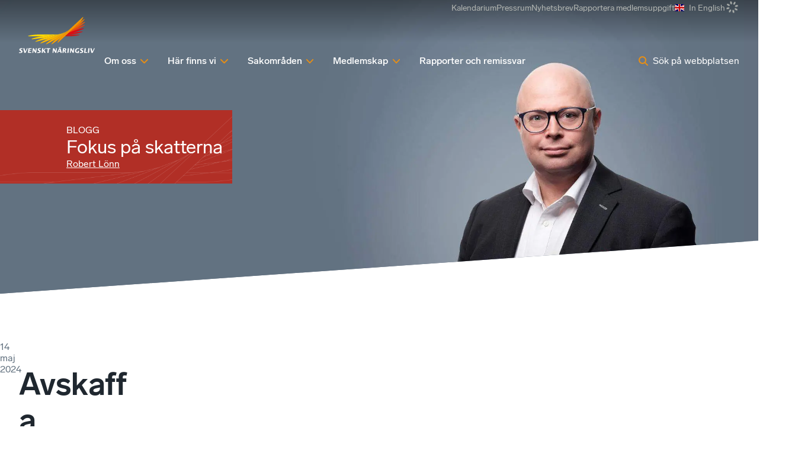

--- FILE ---
content_type: text/html; charset=utf-8
request_url: https://www.svensktnaringsliv.se/blogg/fokus-pa-skatterna/avskaffa-flygskatten-den-vingklipper-svensk-konkurrenskraft-och-d_1214952.html
body_size: 38386
content:
<!DOCTYPE html><html lang="sv" class="__className_7a46d5 __variable_cb6149 __variable_fc5d65"><head><meta charSet="utf-8"/><meta name="viewport" content="width=device-width, initial-scale=1"/><link rel="preload" as="image" imageSrcSet="/_next/image?url=https%3A%2F%2Fwww.svensktnaringsliv.se%2Fblogg%2Fbloggarebilder%2Fyz6i07_robert-lonnjpg_1179669.html%2Falternates%2FFREEFORM_PH%2Frobert-lonn.jpg&amp;w=500&amp;q=75 500w, /_next/image?url=https%3A%2F%2Fwww.svensktnaringsliv.se%2Fblogg%2Fbloggarebilder%2Fyz6i07_robert-lonnjpg_1179669.html%2Falternates%2FFREEFORM_PH%2Frobert-lonn.jpg&amp;w=674&amp;q=75 674w, /_next/image?url=https%3A%2F%2Fwww.svensktnaringsliv.se%2Fblogg%2Fbloggarebilder%2Fyz6i07_robert-lonnjpg_1179669.html%2Falternates%2FFREEFORM_PH%2Frobert-lonn.jpg&amp;w=750&amp;q=75 750w, /_next/image?url=https%3A%2F%2Fwww.svensktnaringsliv.se%2Fblogg%2Fbloggarebilder%2Fyz6i07_robert-lonnjpg_1179669.html%2Falternates%2FFREEFORM_PH%2Frobert-lonn.jpg&amp;w=834&amp;q=75 834w, /_next/image?url=https%3A%2F%2Fwww.svensktnaringsliv.se%2Fblogg%2Fbloggarebilder%2Fyz6i07_robert-lonnjpg_1179669.html%2Falternates%2FFREEFORM_PH%2Frobert-lonn.jpg&amp;w=1080&amp;q=75 1080w, /_next/image?url=https%3A%2F%2Fwww.svensktnaringsliv.se%2Fblogg%2Fbloggarebilder%2Fyz6i07_robert-lonnjpg_1179669.html%2Falternates%2FFREEFORM_PH%2Frobert-lonn.jpg&amp;w=1200&amp;q=75 1200w, /_next/image?url=https%3A%2F%2Fwww.svensktnaringsliv.se%2Fblogg%2Fbloggarebilder%2Fyz6i07_robert-lonnjpg_1179669.html%2Falternates%2FFREEFORM_PH%2Frobert-lonn.jpg&amp;w=1920&amp;q=75 1920w, /_next/image?url=https%3A%2F%2Fwww.svensktnaringsliv.se%2Fblogg%2Fbloggarebilder%2Fyz6i07_robert-lonnjpg_1179669.html%2Falternates%2FFREEFORM_PH%2Frobert-lonn.jpg&amp;w=2048&amp;q=75 2048w, /_next/image?url=https%3A%2F%2Fwww.svensktnaringsliv.se%2Fblogg%2Fbloggarebilder%2Fyz6i07_robert-lonnjpg_1179669.html%2Falternates%2FFREEFORM_PH%2Frobert-lonn.jpg&amp;w=3840&amp;q=75 3840w" imageSizes="(min-width: 1024px) 100vw, 35rem" fetchPriority="high"/><link rel="stylesheet" href="/_next/static/css/88f6798cf3a3c0bc.css" data-precedence="next"/><link rel="stylesheet" href="/_next/static/css/3569d12229d778e7.css" data-precedence="next"/><link rel="stylesheet" href="/_next/static/css/1797a952426fa882.css" data-precedence="next"/><link rel="stylesheet" href="/_next/static/css/3eb7678f63021d95.css" data-precedence="next"/><link rel="stylesheet" href="/_next/static/css/6db0dbda43679797.css" data-precedence="next"/><link rel="stylesheet" href="/_next/static/css/f329c547d53dde08.css" data-precedence="next"/><link rel="stylesheet" href="/_next/static/css/d6bc1c9097b73f66.css" data-precedence="next"/><link rel="stylesheet" href="/_next/static/css/bf92bc7d07c5f3d3.css" data-precedence="next"/><link rel="stylesheet" href="/_next/static/css/29952d40bae9fe77.css" data-precedence="next"/><link rel="preload" as="script" fetchPriority="low" href="/_next/static/chunks/webpack-6873f9fa8179d952.js"/><script src="/_next/static/chunks/87c73c54-305f6f82645e7384.js" async=""></script><script src="/_next/static/chunks/3576-8fc93f65b66e608b.js" async=""></script><script src="/_next/static/chunks/main-app-2fb3c6b5e4791d85.js" async=""></script><script src="/_next/static/chunks/9283-36a2237d20756b72.js" async=""></script><script src="/_next/static/chunks/app/layout-51297e5361a2b2ed.js" async=""></script><script src="/_next/static/chunks/5a80076f-f2bdcbeb05d8cd07.js" async=""></script><script src="/_next/static/chunks/864d5303-029cc5b8ee3c1d69.js" async=""></script><script src="/_next/static/chunks/b09111d1-0bc7450366a05287.js" async=""></script><script src="/_next/static/chunks/d0ee01ad-a584cbc0a314b5d9.js" async=""></script><script src="/_next/static/chunks/193-3423698bfbbba1c4.js" async=""></script><script src="/_next/static/chunks/4630-319407ce85e3f616.js" async=""></script><script src="/_next/static/chunks/6177-6f30dd5dc6e6e758.js" async=""></script><script src="/_next/static/chunks/app/%5B%5B...defaultPage%5D%5D/page-168bf6ff3550cee5.js" async=""></script><script src="/_next/static/chunks/app/global-error-fa61bc97a4576d40.js" async=""></script><script src="/_next/static/chunks/1407-45a8e3e2b274ebbb.js" async=""></script><script src="/_next/static/chunks/app/%5B%5B...defaultPage%5D%5D/layout-c8a067a9c2a5a441.js" async=""></script><script src="/_next/static/chunks/app/%5B%5B...defaultPage%5D%5D/error-a7c93f8fd6e60f05.js" async=""></script><link rel="preload" href="https://gtm.svensktnaringsliv.se/clkgugyz.js?st=MLVB93X" as="script"/><meta name="next-size-adjust" content=""/><title>Avskaffa flygskatten – den vingklipper svensk konkurrenskraft och dess miljöskäl flyger inte</title><link rel="manifest" href="/manifest.webmanifest"/><link rel="canonical" href="https://www.svensktnaringsliv.se/blogg/fokus-pa-skatterna/avskaffa-flygskatten-den-vingklipper-svensk-konkurrenskraft-och-d_1214952.html"/><meta property="og:title" content="Avskaffa flygskatten – den vingklipper svensk konkurrenskraft och dess miljöskäl flyger inte"/><meta property="og:url" content="https://www.svensktnaringsliv.se/blogg/fokus-pa-skatterna/avskaffa-flygskatten-den-vingklipper-svensk-konkurrenskraft-och-d_1214952.html"/><meta property="og:site_name" content="Svenskt Näringsliv"/><meta property="og:locale" content="sv_SE"/><meta property="og:image" content="https://www.svensktnaringsliv.se/bilder_och_dokument/medarbetare-bilder/8rl7dc_robert_lonn04-editjpg_1179638.html/alternates/BASE_FACEBOOK/robert_l%C3%B6nn04-edit.jpg"/><meta property="og:type" content="article"/><meta name="twitter:card" content="summary_large_image"/><meta name="twitter:title" content="Avskaffa flygskatten – den vingklipper svensk konkurrenskraft och dess miljöskäl flyger inte"/><meta name="twitter:image" content="https://www.svensktnaringsliv.se/bilder_och_dokument/medarbetare-bilder/8rl7dc_robert_lonn04-editjpg_1179638.html/alternates/BASE_FACEBOOK/robert_l%C3%B6nn04-edit.jpg"/><link rel="icon" href="/favicon.ico?745692d7e2a5e90b" type="image/x-icon" sizes="48x48"/><link rel="icon" href="/icon.svg?f50e0eba0c428d28" type="image/svg+xml" sizes="any"/><link rel="icon" href="/icon1.png?cfd570e530f1e411" type="image/png" sizes="96x96"/><link rel="apple-touch-icon" href="/apple-icon.png?aa7ec072c20f1be3" type="image/png" sizes="180x180"/><script type="application/ld+json">{
  "@context": "http://schema.org",
  "@type": "Organization",
  "name": "Svenskt Näringsliv",
  "url": "https://www.svensktnaringsliv.se",
  "logo": "https://www.svensktnaringsliv.se/logoDesktop.svg",
  "telephone": "+46-8-55343000",
  "address": {
    "@type": "PostalAddress",
    "streetAddress": "Storgatan 19",
    "postalCode": "11482",
    "addressLocality": "Stockholm",
    "addressCountry": "SE"
  }
}</script><meta name="sentry-trace" content="0676ca85fa38759e2146e1ba21492bf4-1ad34a35dff17e21-0"/><meta name="baggage" content="sentry-environment=prod,sentry-public_key=396f7d05b50e264b395181a0f8e43679,sentry-trace_id=0676ca85fa38759e2146e1ba21492bf4,sentry-org_id=1118559,sentry-sampled=false,sentry-sample_rand=0.7852104646377129,sentry-sample_rate=0"/><script src="/_next/static/chunks/polyfills-42372ed130431b0a.js" noModule=""></script></head><body><div hidden=""><!--$--><!--/$--></div><script>(self.__next_s=self.__next_s||[]).push([0,{"children":"\n          (function (w, l) {\n            w[l] = w[l] || [];\n            w[l].push({ \"gtm.start\": new Date().getTime(), event: \"gtm.js\" });\n          })(window, \"dataLayer\");","id":"_next-gtm-init"}])</script><div class="ProgressBar_sn_progressBar__KnhY2"></div><div data-rht-toaster="" style="position:fixed;z-index:9999;top:16px;left:16px;right:16px;bottom:16px;pointer-events:none"></div><div><div class="layout_header__3Y8cM layout_transparent__B1NCg Header_darkMode__q3D3E headroom-wrapper"><div style="position:relative;top:0;left:0;right:0;z-index:var(--z-index-header);-webkit-transform:translate3D(0, 0, 0);-ms-transform:translate3D(0, 0, 0);transform:translate3D(0, 0, 0)" class="headroom headroom--unfixed"><header class="Header_header__1RJ5C content-grid"><div class="Mobile_wrapper__qtUMN Header_mobile___oaPt full-width"><a class="Mobile_home__Ubt8M" aria-label="Hem" href="/"><svg xmlns="http://www.w3.org/2000/svg" xml:space="preserve" viewBox="0 0 609.02667 84.01334" class="Mobile_logo__y2ob7"><path fill="currentColor" d="M286.50933 54.66853s4.98266-.0208 7.324-.0208c1.78 0 4.252-.486 4.504-2.7604.46133-4.0912-10.74667-4.50786-9.85067-12.47813.56533-5.07133 5.33867-7.09893 9.776-7.09893 2.51733 0 7.65867.30613 7.65867.30613l-.58667 3.90893s-4.29067-.0208-6.49467-.0208c-1.328 0-3.34266.52707-3.52533 2.1692-.432 3.80987 11.18933 4.30054 10.26267 12.54694-.28934 2.55466-2.18267 7.62493-11.2 7.62493-3.25334 0-8.43467-.04427-8.43467-.04427l.56667-4.1328M185.53866 55.05133s4.984-.012 7.32534-.012c1.784 0 4.24666-.4948 4.50533-2.764.45867-4.0964-10.75333-4.51306-9.85733-12.4808.57066-5.07026 5.34133-7.0948 9.77866-7.0948 2.52134 0 7.65867.30574 7.65867.30574l-.58267 3.90373s-4.3-.0156-6.49466-.0156c-1.32534 0-3.34667.5224-3.52934 2.1656-.42933 3.81093 11.19067 4.302 10.26667 12.54947-.28667 2.55306-2.18534 7.62346-11.204 7.62346-3.24933 0-8.42933-.0428-8.42933-.0428l.56266-4.138M524.61199 54.66853s4.24-.0208 6.58133-.0208c1.78267 0 4.252-.486 4.504-2.7604.45867-4.0912-10.74667-4.50786-9.856-12.47813.57067-5.07133 5.344-7.09893 9.784-7.09893 2.51467 0 7.65867.30613 7.65867.30613l-.58667 3.90893s-4.29333-.0208-6.49733-.0208c-1.32534 0-3.33867.52707-3.528 2.1692-.42667 3.80987 11.19466 4.30054 10.26533 12.54694-.28667 2.55466-2.18 7.62493-11.19733 7.62493-3.25334 0-7.696-.04427-7.696-.04427l.568-4.1328M208.74666 33.13733h7.172l4.57067 18.4176h.06933l8.57067-18.4176h4.472L221.81466 58.4076h-6.748l-6.32-25.27027M237.38 33.13733h17.27333l-.47734 4.19107h-10.51733l-.69067 6.15373h10.37467l-.424 3.776h-10.37733l-.77867 6.95214h11.35867l-.47067 4.19733h-18.10667l2.836-25.27027M261.91866 33.13733h5.63067l9.02533 15.1676h.06533l1.70534-15.1676h5.07066L280.58 58.4076h-5.59866l-9.05734-15.17027h-.076l-1.7 15.17027h-5.06533l2.836-25.27027M313.24666 33.13733h6.748l-1.364 12.1276h.07467l10.24-12.1276h5.24533l-9.34667 10.97494 8.53067 14.29533h-8.068l-6.72267-12.0932h-.06533l-1.36 12.0932h-6.748l2.836-25.27027M344.16132 37.3664h-7.85466l.47733-4.22907H358.8l-.47467 4.22907H350.912l-2.36533 21.0412h-6.744l2.35866-21.0412M375.05732 33.13733h5.63334l9.02 15.1676h.07333l1.70267-15.1676h5.07066L393.716 58.4076h-5.59067l-9.06266-15.17027h-.068l-1.70267 15.17027h-5.068l2.83333-25.27027M397.91466 58.4076h4.51466l3.20134-6.43333h9.89333l1.724 6.43333h6.78267l-6.85067-25.27027h-6.74267zm17.716-28.2416h4.18933l.47467-4.19693h-4.196zm-7.16934 0h4.2l.46667-4.19693h-4.19333zm-.88266 17.8228 4.43466-8.94427 2.41867 8.94427zM428.77599 58.4076h6.328l1.13333-10.10267h2.37734l5.568 10.10267h6.89333l-6.388-10.9672c2.872-1.28907 4.83867-3.59893 5.12667-7.9792.29733-4.57907-3.03067-6.32387-6.176-6.32387h-12.02667zm8.69067-21.0792h2.064c3.00533 0 4.13866 1.40787 3.93866 3.1188-.20666 1.8516-1.08666 4.08173-4.57066 4.08173h-2.24l.808-7.20053M458.25466 33.13733h6.75066l-2.844 25.27027h-6.74266l2.836-25.27027M472.17199 33.13733h5.62533l9.02533 15.1676h.07334l1.70533-15.1676h5.06267l-2.836 25.27027h-5.59067l-9.06267-15.17027h-.068l-1.70533 15.17027H469.336l2.836-25.27027M518.38532 58.85453s-5.58.18227-9.076.18227c-8.21333 0-13.16133-4.85413-12.21067-13.2448.93467-8.388 6.97734-13.28227 15.19334-13.28227 3.35066 0 7.95066.30467 7.95066.30467l-.60666 4.0364s-3.72667-.1448-6.316-.1448c-6.11467 0-8.528 4.3688-9.03867 8.90893-.63867 5.6656 1.93733 9.23174 7.80667 9.23174l.93333-8.32134h6.74667l-1.38267 12.3292M551.70265 33.13733h6.748L556.088 54.21027h9.61466l-.47333 4.19733h-16.36267l2.836-25.27027M572.15065 33.13733h6.748l-2.836 25.27027h-6.748l2.836-25.27027M584.17465 33.13733h7.16934l4.57066 18.4176h.072l8.57067-18.4176h4.47066L597.24265 58.4076h-6.748l-6.32-25.27027"></path><path fill="#c32229" d="M127.41613 59.49507c7.0292.0104 18.41587-1.16147 25.29453-2.6068l.88667-.18227c6.88-1.44267 6.756-2.6328-.272-2.63907l-34.33267-.052-5.8604 5.462 14.28387.01814"></path><path fill="#fdda04" d="M31.26253 53.8988c-7.0328-.00787-18.41409 1.16293-25.29586 2.60667l-.88542.18493c-6.88021 1.44013-6.76042 2.63027.27604 2.63907l99.48697.13173 5.86094-5.45307-79.44267-.10933"></path><path fill="#fcce06" d="M114.25213 50.70493 41.0776 59.5836c-7.00413.85427-18.18907 3.40627-24.84013 5.68133l-.85414.29267c-6.65885 2.26827-6.36978 3.4364.63547 2.58067l91.4244-11.09467 3.262-3.03547 3.54693-3.3032"></path><path fill="#db1f26" d="m116.99266 55.88307 20.70334-2.5156c7.008-.84627 18.192-3.4036 24.84666-5.6744l.85734-.29014c6.65466-2.2776 6.36666-3.43906-.63867-2.59013l-38.95867 4.73173-4.81 4.4704-2 1.86814"></path><path fill="#fbbc09" d="m114.25213 50.70493 3.69893-3.4468-66.9896 16.6432c-6.67973 1.6604-17.16773 5.49374-23.30213 8.52086l-.79426.39218c-6.1312 3.0297-5.68587 4.14688.99226 2.48699l81.8036-20.32443 1.04427-.9688 3.54693-3.3032"></path><path fill="#ed1c24" d="m166.964 35.08267-37.6848 9.36453-5.47654 5.09733-2.8152 2.61827 22.8752-5.68333c6.68267-1.66147 17.168-5.49067 23.30667-8.526l.78667-.3828c6.136-3.03134 5.69333-4.14854-.992-2.488"></path><path fill="#f9b00b" d="m117.95106 47.25813 3.6484-3.3932L62.7912 66.49507c-6.1136 2.3516-15.52347 7.25524-20.91147 10.90264l-.68906.46458c-5.38907 3.64844-4.79534 4.70574 1.31773 2.34896l68.25773-26.26298 3.486-3.24334 3.69893-3.4468"></path><path fill="#f03c1f" d="m169.568 25.36747-33.67734 12.9584-6.5724 6.12133-4.42973 4.1208 24.08747-9.2692c6.20666-2.3896 15.764-7.37147 21.23066-11.07187l.704-.4724c5.47067-3.7032 4.86667-4.7776-1.34266-2.38706"></path><path fill="#f8a10e" d="m110.7052 54.00813.06093-.05986 3.486-3.24334 3.69893-3.4468 3.6484-3.3932 2.76307-2.57293L77.0828 66.6748c-5.46507 2.93227-13.6656 8.70832-18.22813 12.83332l-.58587.53125c-4.5688 4.125-3.836 5.10677 1.62493 2.17448l48.448-26.01305 1.3192-1.22387 1.04427-.9688"></path><path fill="#f1511b" d="M170.796 16.41693 143.66533 30.9836l-8.004 7.4516-6.304 5.8636-1.27867 1.18853 26-13.9568c5.30667-2.84786 13.288-8.46773 17.732-12.48333l.57067-.5156c4.44133-4.0156 3.72667-4.96613-1.58533-2.11467"></path><path fill="#f79410" d="m104.84426 59.4612 2.59894-2.4176.89853-.8428 1.3192-1.22387 1.04427-.9688.06093-.05986 3.486-3.24334 3.69893-3.4468 3.6484-3.3932 2.76307-2.57293 2.98693-2.77867-37.82293 27.0016c-4.62493 3.30054-11.33333 9.58695-14.9072 13.96976l-.46.5651C70.5812 84.43 71.438 85.31959 76.0604 82.01593l22.77506-16.2578c1.60414-1.93226 3.23534-3.7172 4.664-5.04426l1.3448-1.25267"></path><path fill="#f46b17" d="m169.79466 8.20867-8.87733 6.33853c-1.276 1.47027-2.53467 2.80987-3.66667 3.862L143.984 30.75813l-8.22667 7.66147-4.5276 4.20987 25.0996-17.91827c4.62-3.29947 11.33333-9.58693 14.91067-13.97133l.456-.56254c3.57333-4.38533 2.72133-5.2692-1.90134-1.96866"></path><path fill="#f68912" d="m166.47333 2.09667-39.12387 36.41666-2.98693 2.77867-2.76307 2.57293-3.6484 3.3932-3.69893 3.4468-3.486 3.24334-.06093.05986-1.04427.9688-1.3192 1.22387-.89853.8428-2.59894 2.4176-1.3448 1.25267c-1.42866 1.32706-3.05986 3.112-4.664 5.04426-2.48186 2.98694-4.90266 6.3427-6.38186 8.97291l-.32294.55312c-2.44266 4.3323-1.48173 5.11615 2.15 1.73959l18.8516-17.54682 3.8604-3.59386 2-1.86814 1.9948-1.85213 2.8152-2.61827 1.11867-1.0416 3.04267-2.836 1.3152-1.21973 1.95053-1.81773 4.5276-4.20987 8.22667-7.66147 13.26666-12.34893c1.132-1.05213 2.39067-2.39173 3.66667-3.862C163.728 11.292 166.612 7.37693 168.3 4.38987l.31066-.5536c2.452-4.33333 1.484-5.11467-2.13733-1.7396"></path></svg></a><div class="Mobile_toolbar__WGZBw"><svg data-prefix="fas" data-icon="loader" class="svg-inline--fa fa-loader Spinner_spinner__mgqnO UserMenuButton_spinner__eQfwx" role="img" viewBox="0 0 512 512" aria-hidden="true"><path fill="currentColor" d="M288 32c0-17.7-14.3-32-32-32s-32 14.3-32 32l0 64c0 17.7 14.3 32 32 32s32-14.3 32-32l0-64zm0 384c0-17.7-14.3-32-32-32s-32 14.3-32 32l0 64c0 17.7 14.3 32 32 32s32-14.3 32-32l0-64zM0 256c0 17.7 14.3 32 32 32l64 0c17.7 0 32-14.3 32-32s-14.3-32-32-32l-64 0c-17.7 0-32 14.3-32 32zm416-32c-17.7 0-32 14.3-32 32s14.3 32 32 32l64 0c17.7 0 32-14.3 32-32s-14.3-32-32-32l-64 0zM75 75c-12.5 12.5-12.5 32.8 0 45.3l45.3 45.3c12.5 12.5 32.8 12.5 45.3 0s12.5-32.8 0-45.3L120.2 75C107.7 62.5 87.5 62.5 75 75zM391.8 346.5c-12.5-12.5-32.8-12.5-45.3 0s-12.5 32.8 0 45.3L391.8 437c12.5 12.5 32.8 12.5 45.3 0s12.5-32.8 0-45.3l-45.3-45.3zM75 437c12.5 12.5 32.8 12.5 45.3 0l45.3-45.3c12.5-12.5 12.5-32.8 0-45.3s-32.8-12.5-45.3 0L75 391.8c-12.5 12.5-12.5 32.8 0 45.3zM346.5 120.2c-12.5 12.5-12.5 32.8 0 45.3s32.8 12.5 45.3 0L437 120.2c12.5-12.5 12.5-32.8 0-45.3s-32.8-12.5-45.3 0l-45.3 45.3z"></path></svg><button class="SearchPopup_button__kcng9"><svg data-prefix="fas" data-icon="magnifying-glass" class="svg-inline--fa fa-magnifying-glass SearchPopup_icon__fHuSo" role="img" viewBox="0 0 512 512" aria-hidden="true"><path fill="currentColor" d="M416 208c0 45.9-14.9 88.3-40 122.7L502.6 457.4c12.5 12.5 12.5 32.8 0 45.3s-32.8 12.5-45.3 0L330.7 376C296.3 401.1 253.9 416 208 416 93.1 416 0 322.9 0 208S93.1 0 208 0 416 93.1 416 208zM208 352a144 144 0 1 0 0-288 144 144 0 1 0 0 288z"></path></svg><span class="SearchPopup_desktop__LAL5d">Sök på webbplatsen</span><span class="SearchPopup_mobile__pmGxn">Sök</span></button><button class="Mobile_button__0Fkim" type="button"><div class="Mobile_iconContainer___j1Jh"><div><svg data-prefix="fas" data-icon="xmark" class="svg-inline--fa fa-xmark Mobile_icon__vzgVJ" role="img" viewBox="0 0 384 512" aria-hidden="true"><path fill="currentColor" d="M55.1 73.4c-12.5-12.5-32.8-12.5-45.3 0s-12.5 32.8 0 45.3L147.2 256 9.9 393.4c-12.5 12.5-12.5 32.8 0 45.3s32.8 12.5 45.3 0L192.5 301.3 329.9 438.6c12.5 12.5 32.8 12.5 45.3 0s12.5-32.8 0-45.3L237.8 256 375.1 118.6c12.5-12.5 12.5-32.8 0-45.3s-32.8-12.5-45.3 0L192.5 210.7 55.1 73.4z"></path></svg><svg data-prefix="fas" data-icon="bars" class="svg-inline--fa fa-bars Mobile_icon__vzgVJ" role="img" viewBox="0 0 448 512" aria-hidden="true"><path fill="currentColor" d="M0 96C0 78.3 14.3 64 32 64l384 0c17.7 0 32 14.3 32 32s-14.3 32-32 32L32 128C14.3 128 0 113.7 0 96zM0 256c0-17.7 14.3-32 32-32l384 0c17.7 0 32 14.3 32 32s-14.3 32-32 32L32 288c-17.7 0-32-14.3-32-32zM448 416c0 17.7-14.3 32-32 32L32 448c-17.7 0-32-14.3-32-32s14.3-32 32-32l384 0c17.7 0 32 14.3 32 32z"></path></svg></div></div><span>Meny</span></button></div></div><div class="Desktop_wrapper__ETTKA Header_desktop__odoOg site-width"><a class="Desktop_home__Yr9lf" aria-label="Hem" href="/"><svg xmlns="http://www.w3.org/2000/svg" viewBox="0 0 741.692 362.099" class="Desktop_logo__l_D4N"><path fill="currentColor" d="M179.783 344.037s8.808-.036 12.944-.036c3.15 0 7.513-.858 7.965-4.88.812-7.23-19-7.967-17.42-22.054 1.003-8.962 9.442-12.438 17.288-12.438 4.447 0 13.535.543 13.535.543l-1.037 6.906s-7.587-.146-11.478-.146c-2.348 0-5.913.933-6.234 3.836-.76 6.73 19.78 7.6 18.14 22.177-.507 4.514-3.86 13.47-19.798 13.47-5.746 0-14.905-.073-14.905-.073l1-7.303zM.996 344.714s8.81-.024 12.948-.024c3.15 0 7.508-.872 7.963-4.885.81-7.237-19.003-7.974-17.42-22.055 1.008-8.962 9.44-12.434 17.285-12.434 4.452 0 13.534.545 13.534.545l-1.03 6.896s-7.594-.136-11.483-.136c-2.345 0-5.915.927-6.235 3.824-.758 6.742 19.778 7.605 18.144 22.183-.507 4.514-3.86 13.47-19.8 13.47C9.16 352.1 0 352.028 0 352.028l.996-7.313zM41.473 305.984h12.67l8.08 32.555h.126l15.145-32.556H85.4l-20.826 44.663H52.65l-11.177-44.663zM92.84 305.984h30.523l-.83 7.41h-18.596l-1.224 10.873h18.34l-.75 6.672h-18.338l-1.38 12.29h20.08l-.833 7.42h-32l5.01-44.666zM135.78 305.984h9.947l15.954 26.806h.124l3.01-26.806h8.958l-5.013 44.663h-9.893l-16.012-26.812h-.125l-3.01 26.812h-8.956l5.017-44.663zM226.936 305.984h11.922l-2.41 21.43h.13l18.1-21.43h9.267l-16.515 19.393 15.077 25.27H248.24l-11.87-21.375h-.125l-2.4 21.375H221.92l5.016-44.663zM281.788 313.455h-13.875l.835-7.47h38.914l-.84 7.47h-13.108l-4.176 37.192h-11.922l4.172-37.192zM596.376 344.037s7.5-.036 11.637-.036c3.15 0 7.513-.858 7.958-4.88.816-7.23-18.99-7.967-17.414-22.054 1.01-8.962 9.44-12.438 17.287-12.438 4.448 0 13.536.543 13.536.543l-1.034 6.906s-7.585-.146-11.483-.146c-2.348 0-5.906.933-6.234 3.836-.756 6.73 19.78 7.6 18.143 22.177-.507 4.514-3.86 13.47-19.8 13.47-5.746 0-13.595-.073-13.595-.073l.998-7.303zM333.137 305.984h9.945l15.955 26.806h.124l3.008-26.806h8.963l-5.015 44.663h-9.884l-16.017-26.812h-.123l-3.007 26.812h-8.962l5.017-44.663zM389.75 332.228l7.83-15.803 4.277 15.803H389.75zm.812-30.154h7.717l.862-7.715h-7.714l-.866 7.714zm12.956 0h7.71l.872-7.715h-7.715l-.867 7.714zm-30.85 48.573h7.975l5.658-11.37h17.49l3.044 11.37h11.985l-12.103-44.663h-11.922l-22.126 44.663zM440.62 313.392h3.645c5.313 0 7.31 2.482 6.964 5.51-.367 3.272-1.925 7.216-8.08 7.216h-3.955l1.425-12.726zm-15.363 37.255h11.182l2.005-17.857h4.202l9.84 17.857h12.186l-11.297-19.383c5.077-2.278 8.553-6.36 9.06-14.104.536-8.092-5.356-11.176-10.915-11.176H430.27l-5.01 44.663zM477.573 305.984h11.924l-5.017 44.663h-11.92l5.013-44.663zM502.827 305.984h9.945l15.955 26.806h.126l3.006-26.806h8.957l-5.015 44.663h-9.88l-16.02-26.812h-.125l-3.01 26.812h-8.955l5.015-44.663zM585.833 351.342s-9.887.312-16.063.312c-14.518 0-23.257-8.476-21.59-23.306 1.66-14.824 12.337-23.586 26.853-23.586 5.93 0 14.052.646 14.052.646l-1.07 7.14s-6.59-.26-11.16-.26c-10.807 0-15.075 7.722-15.98 15.75-1.12 10.01 3.422 16.314 13.8 16.314l1.654-14.71h11.92l-2.417 21.7zM642.218 305.984h11.928l-4.178 37.244h16.995l-.837 7.42h-28.913l5.005-44.664zM678.582 305.984h11.926l-5.015 44.663h-11.928l5.017-44.663zM697.766 305.984h12.666l8.08 32.555h.127l15.143-32.556h7.91l-20.83 44.663H708.94l-11.174-44.663z"></path><path fill="#FFDB00" d="M188.498 171.205c-27.576-.093-61.306 4.295-83.17 8.87-21.865 4.573-21.346 8.33.877 8.385 8.77.023 59.844.092 118.465.17 19.536-2.45 85.367-10.423 141.222-17.167-68.07-.083-160.358-.2-177.394-.258z"></path><path fill="#FFD100" d="M365.893 171.462c-55.855 6.746-121.687 14.718-141.222 17.167-2.382.297-4.084.515-4.986.636-31.056 4.204-60.725 11.94-81.626 18.977-21.155 7.122-20.2 10.934 2.02 8.2 8.856-1.09 56.782-6.91 111.23-13.515 12.06-3.067 81.5-20.307 137.79-34.267l-23.205 2.802z"></path><path fill="#FDC300" d="M389.1 168.66c-56.292 13.96-125.732 31.2-137.792 34.267l-.22.056c-19.71 5.02-52.83 16.56-76.55 28.314-19.43 9.63-18.1 13.145 3.15 7.898 8.938-2.206 56.328-13.98 108.238-26.878.917-.37 1.838-.747 2.74-1.097 14.043-5.465 79.564-30.6 129.077-49.663L389.1 168.66z"></path><path fill="#FBB800" d="M417.742 161.557c-49.512 19.062-115.034 44.198-129.077 49.663-.9.35-1.822.727-2.74 1.097-22.322 9.007-48.66 23.37-65.887 35.018-17.094 11.56-15.227 14.94 4.192 7.46 9.068-3.494 56.95-21.918 105.418-40.566 1.495-.85 2.97-1.672 4.41-2.438 14.796-7.875 79.437-42.603 118.938-63.83-9.7 3.753-21.897 8.454-35.254 13.595z"></path><path fill="#F8AA00" d="M453 147.962c-39.5 21.228-104.143 55.954-118.94 63.83-1.438.767-2.916 1.59-4.41 2.438-18.967 10.775-41.895 27.815-55.362 40.02-14.528 13.167-12.218 16.13 5.17 6.912 8.7-4.612 47.228-25.298 83.558-44.82 3.74-3.113 7.336-5.93 10.587-8.234 10.812-7.662 67.598-48.23 99.077-70.723-5.235 2.81-11.985 6.44-19.68 10.577z"></path><path fill="#F59E00" d="M472.678 137.384c-31.478 22.492-88.263 63.06-99.077 70.723-3.25 2.304-6.845 5.12-10.586 8.234-13.66 11.37-29.36 26.92-38.238 37.937-11.31 14.035-8.706 16.762 6.04 6.254 13.34-9.502 62.992-44.96 72.356-51.647 4.778-5.794 9.85-11.395 14.812-16.025 5.767-5.377 38.44-35.79 75.762-70.53-.054.038-8.568 6.125-21.068 15.056z"></path><g><path fill="#C11C1C" d="M448.79 188.923c2.578.004 32.11.062 45.167.062 22.197 0 54.706-3.3 80.364-8.28 25.658-4.977 24.22-8.958 1.947-8.967-16.682-.007-103.386-.154-108.794-.165l-6.366 5.913c-4.188 3.888-8.3 7.71-12.317 11.437z"></path><path fill="#D51317" d="M461.107 177.487c3.257-.374 40.252-4.64 65.52-7.965 26.452-3.48 56.572-10.658 78.924-18.026 24.83-8.185 22.868-11.835.686-9.147-21.456 2.6-117.212 14.228-123.434 14.984-2.973 2.762-5.95 5.527-8.9 8.27-4.315 4.007-8.59 7.976-12.795 11.883z"></path><path fill="#E30613" d="M619.604 111.43c-20.444 5.056-112.455 27.94-119.304 29.643l-2.895 2.692c-3.717 3.457-7.45 6.926-11.182 10.392L473.9 165.604c4.414-1.09 52.1-12.895 72.31-17.964 21.202-5.317 50.91-16.008 74.04-27.086 23.126-11.078 20.593-14.38-.646-9.125z"></path><path fill="#E74011" d="M627.872 80.568c-19.058 7.29-100.747 38.765-106.636 41.032-4.524 4.208-9.136 8.5-13.815 12.85-3.314 3.083-6.66 6.192-10.015 9.314-3.717 3.457-7.45 6.926-11.182 10.392 4.274-1.64 59.795-22.942 76.23-29.33 17.098-6.644 44.304-20.07 67.448-35.177 20.484-13.37 17.745-16.646-2.028-9.082z"></path><path fill="#EA5B0C" d="M631.776 52.13l-84.863 45.563c-11.885 11.075-25.433 23.683-39.493 36.757l-10.016 9.314 81.263-43.616c16.86-9.052 42.206-26.9 56.325-39.66l1.814-1.636c14.112-12.756 11.84-15.777-5.03-6.723z"></path><path fill="#EE7601" d="M628.59 26.06c-13.164 9.435-26.038 18.59-28.53 20.363-3.36 3.792-7.1 7.796-11.32 12.04-3.784 3.806-40.39 37.93-81.32 75.988 9.395-6.678 65.64-46.677 78.39-55.968 16.853-12.282 33.78-28.298 47.37-44.38 13.542-16.028 10.067-18.55-4.59-8.043z"></path></g><path fill="#F39400" d="M618.04 6.646S550.512 69.49 493.747 122.328c-37.32 34.738-69.995 65.152-75.762 70.53-4.964 4.628-10.035 10.23-14.812 16.024-9.215 11.178-17.316 23.094-21.295 30.26-7.67 13.806-4.672 16.135 6.814 5.525 11.49-10.61 191.402-177.513 200.047-186.205 20.652-20.763 30.274-36.095 36.088-46.294 7.807-13.69 4.72-16.252-6.79-5.522z"></path></svg></a><div class="Desktop_menuWrapper__auyKG"><nav class="ExtraMenu_wrapper__FYXNk"><ul class="ExtraMenu_menu__4IMA9"><li class="ExtraMenu_menuItem__Vwlhx"><a href="/kalendarium/"><span>Kalendarium</span></a></li><li class="ExtraMenu_menuItem__Vwlhx"><a href="/pressrum/"><span>Pressrum</span></a></li><li class="ExtraMenu_menuItem__Vwlhx"><a href="/nyhetsbrev/"><span>Nyhetsbrev</span></a></li><li class="ExtraMenu_menuItem__Vwlhx"><a href="/medlem/rapportera-uppgifter/rapportering-av-medlemsuppgifter_1000541.html"><span>Rapportera medlemsuppgift</span></a></li><li class="ExtraMenu_menuItem__Vwlhx"><a href="/english/"><img alt="flag-gb" loading="lazy" width="640" height="480" decoding="async" data-nimg="1" class="ExtraMenu_flag__4arN9" style="color:transparent" src="/_next/static/media/flag-gb.c427a8f0.svg"/><span>In English</span></a></li><li class="ExtraMenu_menuItem__Vwlhx"><svg data-prefix="fas" data-icon="loader" class="svg-inline--fa fa-loader Spinner_spinner__mgqnO" role="img" viewBox="0 0 512 512" aria-hidden="true"><path fill="currentColor" d="M288 32c0-17.7-14.3-32-32-32s-32 14.3-32 32l0 64c0 17.7 14.3 32 32 32s32-14.3 32-32l0-64zm0 384c0-17.7-14.3-32-32-32s-32 14.3-32 32l0 64c0 17.7 14.3 32 32 32s32-14.3 32-32l0-64zM0 256c0 17.7 14.3 32 32 32l64 0c17.7 0 32-14.3 32-32s-14.3-32-32-32l-64 0c-17.7 0-32 14.3-32 32zm416-32c-17.7 0-32 14.3-32 32s14.3 32 32 32l64 0c17.7 0 32-14.3 32-32s-14.3-32-32-32l-64 0zM75 75c-12.5 12.5-12.5 32.8 0 45.3l45.3 45.3c12.5 12.5 32.8 12.5 45.3 0s12.5-32.8 0-45.3L120.2 75C107.7 62.5 87.5 62.5 75 75zM391.8 346.5c-12.5-12.5-32.8-12.5-45.3 0s-12.5 32.8 0 45.3L391.8 437c12.5 12.5 32.8 12.5 45.3 0s12.5-32.8 0-45.3l-45.3-45.3zM75 437c12.5 12.5 32.8 12.5 45.3 0l45.3-45.3c12.5-12.5 12.5-32.8 0-45.3s-32.8-12.5-45.3 0L75 391.8c-12.5 12.5-12.5 32.8 0 45.3zM346.5 120.2c-12.5 12.5-12.5 32.8 0 45.3s32.8 12.5 45.3 0L437 120.2c12.5-12.5 12.5-32.8 0-45.3s-32.8-12.5-45.3 0l-45.3 45.3z"></path></svg></li></ul></nav><nav class="Desktop_wrapper__hxAsv"><ul><li class="MenuItem_sn_item__PZ3Y3"><a class="" href="/om_oss/"><span>Om oss</span><svg data-prefix="fas" data-icon="chevron-down" class="svg-inline--fa fa-chevron-down MenuItem_sn_chevron__Zfpq_" role="img" viewBox="0 0 448 512" aria-hidden="true"><path fill="currentColor" d="M201.4 406.6c12.5 12.5 32.8 12.5 45.3 0l192-192c12.5-12.5 12.5-32.8 0-45.3s-32.8-12.5-45.3 0L224 338.7 54.6 169.4c-12.5-12.5-32.8-12.5-45.3 0s-12.5 32.8 0 45.3l192 192z"></path></svg></a><div class="MenuItem_sn_subMenu__PRCR7"><ul><li class="MenuItem_sn_itemGroup__0XMLN"><ul><li class="MenuItem_sn_item__PZ3Y3"><a class="" href="/om_oss/vad-vi-gor/"><span>Detta är Svenskt Näringsliv</span></a></li><li class="MenuItem_sn_item__PZ3Y3"><a class="" href="/om_oss/organisation/"><span>Organisation</span><svg data-prefix="fas" data-icon="chevron-right" class="svg-inline--fa fa-chevron-right MenuItem_sn_chevron__Zfpq_" role="img" viewBox="0 0 320 512" aria-hidden="true"><path fill="currentColor" d="M311.1 233.4c12.5 12.5 12.5 32.8 0 45.3l-192 192c-12.5 12.5-32.8 12.5-45.3 0s-12.5-32.8 0-45.3L243.2 256 73.9 86.6c-12.5-12.5-12.5-32.8 0-45.3s32.8-12.5 45.3 0l192 192z"></path></svg></a><div class="MenuItem_sn_subMenu__PRCR7"><ul><li class="MenuItem_sn_itemGroup__0XMLN"><ul><li class="MenuItem_sn_item__PZ3Y3"><a class="" href="/material/rapporter/svenskt-naringslivs-stadgar_1009616.html"><span>Stadgar</span></a></li><li class="MenuItem_sn_item__PZ3Y3"><a class="" href="/om_oss/verksamhetsberattelse-och-arsredovisning/"><span>Verksamhetsberättelse och årsredovisning</span></a></li><li class="MenuItem_sn_item__PZ3Y3"><a class="" href="/om_oss/partsbolag/"><span>Partsbolag</span></a></li><li class="MenuItem_sn_item__PZ3Y3"><a class="" href="/taginfo/sallskapet-politik-naringsliv-spn_1145135.html"><span>Sällskapet Politik &amp; Näringsliv (SPN)</span></a></li><li class="MenuItem_sn_item__PZ3Y3"><a class="" href="/sakomraden/foretagsjuridik/sn-process_1197087.html"><span>SN Process</span></a></li></ul></li></ul></div></li><li class="MenuItem_sn_item__PZ3Y3"><a class="" href="/om_oss/styrelse-och-ledning_1000018.html"><span>Styrelse och ledning</span><svg data-prefix="fas" data-icon="chevron-right" class="svg-inline--fa fa-chevron-right MenuItem_sn_chevron__Zfpq_" role="img" viewBox="0 0 320 512" aria-hidden="true"><path fill="currentColor" d="M311.1 233.4c12.5 12.5 12.5 32.8 0 45.3l-192 192c-12.5 12.5-32.8 12.5-45.3 0s-12.5-32.8 0-45.3L243.2 256 73.9 86.6c-12.5-12.5-12.5-32.8 0-45.3s32.8-12.5 45.3 0l192 192z"></path></svg></a><div class="MenuItem_sn_subMenu__PRCR7"><ul><li class="MenuItem_sn_itemGroup__0XMLN"><ul><li class="MenuItem_sn_item__PZ3Y3"><a class="" href="/om_oss/ledningsgruppen_1161782.html"><span>Ledningsgrupp</span></a></li><li class="MenuItem_sn_item__PZ3Y3"><a class="" href="/om_oss/ledamoter/"><span>Ledamöter och suppleanter i styrelsen</span></a></li><li class="MenuItem_sn_item__PZ3Y3"><a class="" href="/om_oss/verksamhetsstyrelsen/"><span>Ledamöter i verksamhetsstyrelsen</span></a></li><li class="MenuItem_sn_item__PZ3Y3"><a class="" href="/om_oss/svenskt-naringslivs-valberedning_1000021.html"><span>Valberedning</span></a></li></ul></li></ul></div></li><li class="MenuItem_sn_item__PZ3Y3"><a class="" href="/sme/"><span>SME-kommittén</span></a></li><li class="MenuItem_sn_item__PZ3Y3"><a class="" href="/medlemsorganisationer/"><span>Medlemsorganisationer</span></a></li><li class="MenuItem_sn_item__PZ3Y3"><a class="" href="/medarbetare/"><span>Medarbetare</span></a></li><li class="MenuItem_sn_item__PZ3Y3"><a class="" href="/om_oss/kontakt/"><span>Kontakta Svenskt Näringsliv</span></a></li><li class="MenuItem_sn_item__PZ3Y3"><a class="" href="/material/skolmaterial/"><span>Skolmaterial – Eduna</span></a></li><li class="MenuItem_sn_item__PZ3Y3"><a class="" href="/om_oss/lediga-tjanster/"><span>Jobba hos oss</span></a></li></ul></li></ul></div></li><li class="MenuItem_sn_item__PZ3Y3"><a class="" href="/regioner/"><span>Här finns vi</span><svg data-prefix="fas" data-icon="chevron-down" class="svg-inline--fa fa-chevron-down MenuItem_sn_chevron__Zfpq_" role="img" viewBox="0 0 448 512" aria-hidden="true"><path fill="currentColor" d="M201.4 406.6c12.5 12.5 32.8 12.5 45.3 0l192-192c12.5-12.5 12.5-32.8 0-45.3s-32.8-12.5-45.3 0L224 338.7 54.6 169.4c-12.5-12.5-32.8-12.5-45.3 0s-12.5 32.8 0 45.3l192 192z"></path></svg></a><div class="MenuItem_sn_subMenu__PRCR7"><ul><li class="MenuItem_sn_itemGroup__0XMLN"><ul><li class="MenuItem_sn_item__PZ3Y3"><a class="" href="/om_oss/kontakt/"><span>Kontakta Svenskt Näringsliv</span></a></li><li class="MenuItem_sn_item__PZ3Y3"><a class="" href="/eu-kontoret/"><span>EU-kontoret</span></a></li><li class="MenuItem_sn_item__PZ3Y3"><a class="" href="/regioner/blekinge/"><span>Blekinge</span></a></li><li class="MenuItem_sn_item__PZ3Y3"><a class="" href="/regioner/dalarna/"><span>Dalarna</span></a></li><li class="MenuItem_sn_item__PZ3Y3"><a class="" href="/regioner/gotland/"><span>Gotland</span></a></li><li class="MenuItem_sn_item__PZ3Y3"><a class="" href="/regioner/gavleborg/"><span>Gävleborg</span></a></li><li class="MenuItem_sn_item__PZ3Y3"><a class="" href="/regioner/halland/"><span>Halland</span></a></li><li class="MenuItem_sn_item__PZ3Y3"><a class="" href="/regioner/jamtland/"><span>Jämtland</span></a></li></ul></li><li class="MenuItem_sn_itemGroup__0XMLN"><ul><li class="MenuItem_sn_item__PZ3Y3"><a class="" href="/regioner/jonkoping/"><span>Jönköping</span></a></li><li class="MenuItem_sn_item__PZ3Y3"><a class="" href="/regioner/kalmar/"><span>Kalmar</span></a></li><li class="MenuItem_sn_item__PZ3Y3"><a class="" href="/regioner/kronoberg/"><span>Kronoberg</span></a></li><li class="MenuItem_sn_item__PZ3Y3"><a class="" href="/regioner/norrbotten/"><span>Norrbotten</span></a></li><li class="MenuItem_sn_item__PZ3Y3"><a class="" href="/regioner/skane/"><span>Skåne</span></a></li><li class="MenuItem_sn_item__PZ3Y3"><a class="" href="/regioner/stockholm/"><span>Stockholm</span></a></li><li class="MenuItem_sn_item__PZ3Y3"><a class="" href="/regioner/sodermanland/"><span>Södermanland</span></a></li><li class="MenuItem_sn_item__PZ3Y3"><a class="" href="/regioner/uppsala/"><span>Uppsala</span></a></li></ul></li><li class="MenuItem_sn_itemGroup__0XMLN"><ul><li class="MenuItem_sn_item__PZ3Y3"><a class="" href="/regioner/varmland/"><span>Värmland</span></a></li><li class="MenuItem_sn_item__PZ3Y3"><a class="" href="/regioner/vasterbotten/"><span>Västerbotten</span></a></li><li class="MenuItem_sn_item__PZ3Y3"><a class="" href="/regioner/vasternorrland/"><span>Västernorrland</span></a></li><li class="MenuItem_sn_item__PZ3Y3"><a class="" href="/regioner/vastmanland/"><span>Västmanland</span></a></li><li class="MenuItem_sn_item__PZ3Y3"><a class="" href="/regioner/vastra-gotaland/"><span>Västra Götaland</span></a></li><li class="MenuItem_sn_item__PZ3Y3"><a class="" href="/regioner/orebro/"><span>Örebro</span></a></li><li class="MenuItem_sn_item__PZ3Y3"><a class="" href="/regioner/ostergotland/"><span>Östergötland</span></a></li></ul></li></ul></div></li><li class="MenuItem_sn_item__PZ3Y3"><a class="" href="/sakomraden/"><span>Sakområden</span><svg data-prefix="fas" data-icon="chevron-down" class="svg-inline--fa fa-chevron-down MenuItem_sn_chevron__Zfpq_" role="img" viewBox="0 0 448 512" aria-hidden="true"><path fill="currentColor" d="M201.4 406.6c12.5 12.5 32.8 12.5 45.3 0l192-192c12.5-12.5 12.5-32.8 0-45.3s-32.8-12.5-45.3 0L224 338.7 54.6 169.4c-12.5-12.5-32.8-12.5-45.3 0s-12.5 32.8 0 45.3l192 192z"></path></svg></a><div class="MenuItem_sn_subMenu__PRCR7"><ul><li class="MenuItem_sn_itemGroup__0XMLN"><ul><li class="MenuItem_sn_item__PZ3Y3"><a class="" href="/sakomraden/arbetsgivarsamverkan/"><span>Arbetsgivarsamverkan</span></a></li><li class="MenuItem_sn_item__PZ3Y3"><a class="" href="/sakomraden/arbetsmarknadspolitik/"><span>Arbetsmarknadspolitik</span></a></li><li class="MenuItem_sn_item__PZ3Y3"><a class="" href="/sakomraden/arbetsmiljo/"><span>Arbetsmiljö</span></a></li><li class="MenuItem_sn_item__PZ3Y3"><a class="" href="/sakomraden/arbetsratt/"><span>Arbetsrätt</span></a></li><li class="MenuItem_sn_item__PZ3Y3"><a class="" href="/sakomraden/digital-policy/"><span>Digital policy</span></a></li><li class="MenuItem_sn_item__PZ3Y3"><a class="" href="/sakomraden/ekonomisk-analys/"><span>Ekonomisk analys</span></a></li><li class="MenuItem_sn_item__PZ3Y3"><a class="" href="/sakomraden/eu/"><span>EU:s utveckling</span></a></li><li class="MenuItem_sn_item__PZ3Y3"><a class="" href="/sakomraden/forskning-och-innovation/"><span>Forskning och innovation</span></a></li></ul></li><li class="MenuItem_sn_itemGroup__0XMLN"><ul><li class="MenuItem_sn_item__PZ3Y3"><a class="" href="/sakomraden/foretagsjuridik/"><span>Företagsjuridik</span></a></li><li class="MenuItem_sn_item__PZ3Y3"><a class="" href="/sakomraden/hallbarhet-miljo-och-energi/"><span>Hållbarhet, miljö och energi</span></a></li><li class="MenuItem_sn_item__PZ3Y3"><a class="" href="/sakomraden/immaterialratt/"><span>Immaterialrätt</span></a></li><li class="MenuItem_sn_item__PZ3Y3"><a class="" href="/sakomraden/infrastruktur/"><span>Infrastruktur​</span></a></li><li class="MenuItem_sn_item__PZ3Y3"><a class="" href="/sakomraden/internationell-handel/"><span>Internationell handel</span></a></li><li class="MenuItem_sn_item__PZ3Y3"><a class="" href="/sakomraden/utbildning/"><span>Kompetensförsörjning</span></a></li><li class="MenuItem_sn_item__PZ3Y3"><a class="" href="/sakomraden/lokalt-foretagsklimat/"><span>Lokalt företagsklimat</span></a></li><li class="MenuItem_sn_item__PZ3Y3"><a class="" href="/sakomraden/lonestatistik/"><span>Lönestatistik</span></a></li></ul></li><li class="MenuItem_sn_itemGroup__0XMLN"><ul><li class="MenuItem_sn_item__PZ3Y3"><a class="" href="/sakomraden/pension-och-forsakring/"><span>Pensioner och försäkringar</span></a></li><li class="MenuItem_sn_item__PZ3Y3"><a class="" href="/sakomraden/reformer-for-fler-vaxande-foretag/"><span>Reformer för fler växande företag</span></a></li><li class="MenuItem_sn_item__PZ3Y3"><a class="" href="/sakomraden/rattssakerhet/"><span>Rättssäkerhet och konstitutionella frågor</span></a></li><li class="MenuItem_sn_item__PZ3Y3"><a class="" href="/sakomraden/sjalvreglering/"><span>Självreglering</span></a></li><li class="MenuItem_sn_item__PZ3Y3"><a class="" href="/sakomraden/skatter/"><span>Skatter</span></a></li><li class="MenuItem_sn_item__PZ3Y3"><a class="" href="/sakomraden/sakerhet-och-risk/"><span>Säkerhet och riskhantering</span></a></li><li class="MenuItem_sn_item__PZ3Y3"><a class="" href="/sakomraden/valfard-och-offentlig-sektor/"><span>Välfärd och offentlig sektor</span></a></li></ul></li></ul></div></li><li class="MenuItem_sn_item__PZ3Y3"><a class="" href="/medlem/"><span>Medlemskap</span><svg data-prefix="fas" data-icon="chevron-down" class="svg-inline--fa fa-chevron-down MenuItem_sn_chevron__Zfpq_" role="img" viewBox="0 0 448 512" aria-hidden="true"><path fill="currentColor" d="M201.4 406.6c12.5 12.5 32.8 12.5 45.3 0l192-192c12.5-12.5 12.5-32.8 0-45.3s-32.8-12.5-45.3 0L224 338.7 54.6 169.4c-12.5-12.5-32.8-12.5-45.3 0s-12.5 32.8 0 45.3l192 192z"></path></svg></a><div class="MenuItem_sn_subMenu__PRCR7"><ul><li class="MenuItem_sn_itemGroup__0XMLN"><ul><li class="MenuItem_sn_item__PZ3Y3"><a class="" href="/medlem/"><span>Medlemskap som lönar sig</span><svg data-prefix="fas" data-icon="chevron-right" class="svg-inline--fa fa-chevron-right MenuItem_sn_chevron__Zfpq_" role="img" viewBox="0 0 320 512" aria-hidden="true"><path fill="currentColor" d="M311.1 233.4c12.5 12.5 12.5 32.8 0 45.3l-192 192c-12.5 12.5-32.8 12.5-45.3 0s-12.5-32.8 0-45.3L243.2 256 73.9 86.6c-12.5-12.5-12.5-32.8 0-45.3s32.8-12.5 45.3 0l192 192z"></path></svg></a><div class="MenuItem_sn_subMenu__PRCR7"><ul><li class="MenuItem_sn_itemGroup__0XMLN"><ul><li class="MenuItem_sn_item__PZ3Y3"><a class="" href="/medlem/paverkan/"><span>Påverkan</span></a></li><li class="MenuItem_sn_item__PZ3Y3"><a class="" href="/medlem/samverkan/"><span>Samverkan</span></a></li><li class="MenuItem_sn_item__PZ3Y3"><a class="" href="/medlem/forsakringar/"><span>Försäkringar</span></a></li></ul></li></ul></div></li><li class="MenuItem_sn_item__PZ3Y3"><a class="" href="/medlem/medlemsavgiften-till-svenskt-naringsliv_1001582.html"><span>Vad kostar det?</span></a></li><li class="MenuItem_sn_item__PZ3Y3"><a class="" href="/medlem/intresseanmalan/"><span>Bli medlem</span></a></li><li class="MenuItem_sn_item__PZ3Y3"><a class="" href="/medlem/medlemskap-som-lonar-sig_1166945.html"><span>Ladda ner vår broschyr om medlemskapet</span></a></li><li class="MenuItem_sn_item__PZ3Y3"><a class="" href="/medlem/rapportera-uppgifter/"><span>Rapportera uppgifter</span><svg data-prefix="fas" data-icon="chevron-right" class="svg-inline--fa fa-chevron-right MenuItem_sn_chevron__Zfpq_" role="img" viewBox="0 0 320 512" aria-hidden="true"><path fill="currentColor" d="M311.1 233.4c12.5 12.5 12.5 32.8 0 45.3l-192 192c-12.5 12.5-32.8 12.5-45.3 0s-12.5-32.8 0-45.3L243.2 256 73.9 86.6c-12.5-12.5-12.5-32.8 0-45.3s32.8-12.5 45.3 0l192 192z"></path></svg></a><div class="MenuItem_sn_subMenu__PRCR7"><ul><li class="MenuItem_sn_itemGroup__0XMLN"><ul><li class="MenuItem_sn_item__PZ3Y3"><a class="" href="/medlem/rapportera-uppgifter/rapportering-av-medlemsuppgifter_1000541.html"><span>Rapportera medlemsuppgifter</span></a></li><li class="MenuItem_sn_item__PZ3Y3"><a class="" href="/sakomraden/lonestatistik/lonerapportering_1147444.html"><span>Insamling av lönestatistik</span></a></li></ul></li></ul></div></li><li class="MenuItem_sn_item__PZ3Y3"><a class="" href="/lonestatistik/"><span>Lönestatistik</span></a></li><li class="MenuItem_sn_item__PZ3Y3"><a class="" href="/om_oss/medlemsorganisationer/"><span>Medlemsorganisationer</span></a></li><li class="MenuItem_sn_item__PZ3Y3"><a class="" href="/foretagarpanelen/"><span>Företagarpanelen</span></a></li></ul></li></ul></div></li><li class="MenuItem_sn_item__PZ3Y3"><a class="" href="/material/"><span>Rapporter och remissvar</span></a></li><li class="Desktop_search__sG_5G"><button class="SearchPopup_button__kcng9"><svg data-prefix="fas" data-icon="magnifying-glass" class="svg-inline--fa fa-magnifying-glass SearchPopup_icon__fHuSo" role="img" viewBox="0 0 512 512" aria-hidden="true"><path fill="currentColor" d="M416 208c0 45.9-14.9 88.3-40 122.7L502.6 457.4c12.5 12.5 12.5 32.8 0 45.3s-32.8 12.5-45.3 0L330.7 376C296.3 401.1 253.9 416 208 416 93.1 416 0 322.9 0 208S93.1 0 208 0 416 93.1 416 208zM208 352a144 144 0 1 0 0-288 144 144 0 1 0 0 288z"></path></svg><span class="SearchPopup_desktop__LAL5d">Sök på webbplatsen</span><span class="SearchPopup_mobile__pmGxn">Sök</span></button></li></ul></nav></div></div></header></div></div><div></div><main class="layout_mainContentWrapper__J7fRG"><script type="application/ld+json">{
  "@context": "http://schema.org",
  "@type": "BlogPosting",
  "inLanguage": "sv-SE",
  "headline": "Avskaffa flygskatten – den vingklipper svensk konkurrenskraft och dess miljöskäl flyger inte",
  "description": "Regeringen har remitterat förslag om att halvera flygskatten från den 1 januari 2025. Svenskt Näringsliv har lämnat remissvar och välkomnar förslaget men vidhåller att skatten aldrig borde ha införts och därför bör avskaffas. ",
  "mainEntityOfPage": "https://www.svensktnaringsliv.se/blogg/fokus-pa-skatterna/avskaffa-flygskatten-den-vingklipper-svensk-konkurrenskraft-och-d_1214952.html",
  "image": "https://www.svensktnaringsliv.se/blogg/bloggarebilder/yz6i07_robert-lonnjpg_1179669.html/alternates/LANDSCAPE_PH/robert-lonn.jpg",
  "datePublished": "2024-05-14T08:27:49.000Z",
  "author": [
    {
      "@type": "Person",
      "name": "Robert Lönn",
      "url": "https://www.svensktnaringsliv.se/medarbetare/robert-lonn_1007698.html"
    }
  ]
}</script> <article class="content-grid"><div class="full-width BlogPost_head__lrPye"><div class="BlogPost_clipContext__u164H"><img alt="Robert Lönn" fetchPriority="high" width="3000" height="1242" decoding="async" data-nimg="1" class="BlogPost_hero__snSQX" style="color:transparent" sizes="(min-width: 1024px) 100vw, 35rem" srcSet="/_next/image?url=https%3A%2F%2Fwww.svensktnaringsliv.se%2Fblogg%2Fbloggarebilder%2Fyz6i07_robert-lonnjpg_1179669.html%2Falternates%2FFREEFORM_PH%2Frobert-lonn.jpg&amp;w=500&amp;q=75 500w, /_next/image?url=https%3A%2F%2Fwww.svensktnaringsliv.se%2Fblogg%2Fbloggarebilder%2Fyz6i07_robert-lonnjpg_1179669.html%2Falternates%2FFREEFORM_PH%2Frobert-lonn.jpg&amp;w=674&amp;q=75 674w, /_next/image?url=https%3A%2F%2Fwww.svensktnaringsliv.se%2Fblogg%2Fbloggarebilder%2Fyz6i07_robert-lonnjpg_1179669.html%2Falternates%2FFREEFORM_PH%2Frobert-lonn.jpg&amp;w=750&amp;q=75 750w, /_next/image?url=https%3A%2F%2Fwww.svensktnaringsliv.se%2Fblogg%2Fbloggarebilder%2Fyz6i07_robert-lonnjpg_1179669.html%2Falternates%2FFREEFORM_PH%2Frobert-lonn.jpg&amp;w=834&amp;q=75 834w, /_next/image?url=https%3A%2F%2Fwww.svensktnaringsliv.se%2Fblogg%2Fbloggarebilder%2Fyz6i07_robert-lonnjpg_1179669.html%2Falternates%2FFREEFORM_PH%2Frobert-lonn.jpg&amp;w=1080&amp;q=75 1080w, /_next/image?url=https%3A%2F%2Fwww.svensktnaringsliv.se%2Fblogg%2Fbloggarebilder%2Fyz6i07_robert-lonnjpg_1179669.html%2Falternates%2FFREEFORM_PH%2Frobert-lonn.jpg&amp;w=1200&amp;q=75 1200w, /_next/image?url=https%3A%2F%2Fwww.svensktnaringsliv.se%2Fblogg%2Fbloggarebilder%2Fyz6i07_robert-lonnjpg_1179669.html%2Falternates%2FFREEFORM_PH%2Frobert-lonn.jpg&amp;w=1920&amp;q=75 1920w, /_next/image?url=https%3A%2F%2Fwww.svensktnaringsliv.se%2Fblogg%2Fbloggarebilder%2Fyz6i07_robert-lonnjpg_1179669.html%2Falternates%2FFREEFORM_PH%2Frobert-lonn.jpg&amp;w=2048&amp;q=75 2048w, /_next/image?url=https%3A%2F%2Fwww.svensktnaringsliv.se%2Fblogg%2Fbloggarebilder%2Fyz6i07_robert-lonnjpg_1179669.html%2Falternates%2FFREEFORM_PH%2Frobert-lonn.jpg&amp;w=3840&amp;q=75 3840w" src="/_next/image?url=https%3A%2F%2Fwww.svensktnaringsliv.se%2Fblogg%2Fbloggarebilder%2Fyz6i07_robert-lonnjpg_1179669.html%2Falternates%2FFREEFORM_PH%2Frobert-lonn.jpg&amp;w=3840&amp;q=75"/></div><div class="BlogPost_info__hzN0E"><span class="BlogPost_label__prerM">Blogg</span><a class="BlogPost_blogTitle__PIGiy" href="https://www.svensktnaringsliv.se/blogg/fokus-pa-skatterna/">Fokus på skatterna</a><div><a class="BlogPost_author__7Nbtx" href="https://www.svensktnaringsliv.se/medarbetare/robert-lonn_1007698.html">Robert Lönn</a></div></div></div><time class="BlogPost_published__3mKur">14 maj 2024</time><h1 id="avskaffa-flygskatten-den-vingklipper-svensk-konkurrenskraft-och-dess-miljoskal-flyger-inte_a6263e">Avskaffa flygskatten – den vingklipper svensk konkurrenskraft och dess miljöskäl flyger inte</h1><div class="BlogPost_container__6fZYd full-width content-grid"><div class="ShareBar_shareBar__fIV3J"><a aria-label="Facebook" target="_blank" class="ShareBar_share__Y_ljv" style="--color-hover:#1877f2" href="https://www.facebook.com/share.php?u=https%3A%2F%2Fwww.svensktnaringsliv.se%2Fblogg%2Ffokus-pa-skatterna%2Favskaffa-flygskatten-den-vingklipper-svensk-konkurrenskraft-och-d_1214952.html"><svg data-prefix="fab" data-icon="square-facebook" class="svg-inline--fa fa-square-facebook ShareBar_shareIcon__fAo8k" role="img" viewBox="0 0 448 512" aria-hidden="true"><path fill="currentColor" d="M64 32C28.7 32 0 60.7 0 96L0 416c0 35.3 28.7 64 64 64l98.2 0 0-145.8-52.8 0 0-78.2 52.8 0 0-33.7c0-87.1 39.4-127.5 125-127.5 16.2 0 44.2 3.2 55.7 6.4l0 70.8c-6-.6-16.5-1-29.6-1-42 0-58.2 15.9-58.2 57.2l0 27.8 83.6 0-14.4 78.2-69.3 0 0 145.8 129 0c35.3 0 64-28.7 64-64l0-320c0-35.3-28.7-64-64-64L64 32z"></path></svg></a><a aria-label="X" target="_blank" class="ShareBar_share__Y_ljv" style="--color-hover:#000" href="https://twitter.com/intent/tweet?text=Avskaffa%20flygskatten%20%E2%80%93%20den%20vingklipper%20svensk%20konkurrenskraft%20och%20dess%20milj%C3%B6sk%C3%A4l%20flyger%20inte&amp;url=https%3A%2F%2Fwww.svensktnaringsliv.se%2Fblogg%2Ffokus-pa-skatterna%2Favskaffa-flygskatten-den-vingklipper-svensk-konkurrenskraft-och-d_1214952.html"><svg data-prefix="fab" data-icon="x-twitter" class="svg-inline--fa fa-x-twitter ShareBar_shareIcon__fAo8k" role="img" viewBox="0 0 448 512" aria-hidden="true"><path fill="currentColor" d="M357.2 48L427.8 48 273.6 224.2 455 464 313 464 201.7 318.6 74.5 464 3.8 464 168.7 275.5-5.2 48 140.4 48 240.9 180.9 357.2 48zM332.4 421.8l39.1 0-252.4-333.8-42 0 255.3 333.8z"></path></svg></a><a aria-label="LinkedIn" target="_blank" class="ShareBar_share__Y_ljv" style="--color-hover:#007bb5" href="https://www.linkedin.com/shareArticle?mini=true&amp;url=https%3A%2F%2Fwww.svensktnaringsliv.se%2Fblogg%2Ffokus-pa-skatterna%2Favskaffa-flygskatten-den-vingklipper-svensk-konkurrenskraft-och-d_1214952.html&amp;title=Avskaffa%20flygskatten%20%E2%80%93%20den%20vingklipper%20svensk%20konkurrenskraft%20och%20dess%20milj%C3%B6sk%C3%A4l%20flyger%20inte&amp;source=LinkedIn"><svg data-prefix="fab" data-icon="linkedin" class="svg-inline--fa fa-linkedin ShareBar_shareIcon__fAo8k" role="img" viewBox="0 0 448 512" aria-hidden="true"><path fill="currentColor" d="M416 32L31.9 32C14.3 32 0 46.5 0 64.3L0 447.7C0 465.5 14.3 480 31.9 480L416 480c17.6 0 32-14.5 32-32.3l0-383.4C448 46.5 433.6 32 416 32zM135.4 416l-66.4 0 0-213.8 66.5 0 0 213.8-.1 0zM102.2 96a38.5 38.5 0 1 1 0 77 38.5 38.5 0 1 1 0-77zM384.3 416l-66.4 0 0-104c0-24.8-.5-56.7-34.5-56.7-34.6 0-39.9 27-39.9 54.9l0 105.8-66.4 0 0-213.8 63.7 0 0 29.2 .9 0c8.9-16.8 30.6-34.5 62.9-34.5 67.2 0 79.7 44.3 79.7 101.9l0 117.2z"></path></svg></a><a aria-label="Mail" target="_blank" class="ShareBar_share__Y_ljv" href="mailto:?subject=Tips%20fr%C3%A5n%20Svenskt%20N%C3%A4ringsliv&amp;body=Jag%20vill%20tipsa%20om%20en%20intressant%20artikel%20hos%20Svenskt%20N%C3%A4ringsliv%20https%3A%2F%2Fwww.svensktnaringsliv.se%2Fblogg%2Ffokus-pa-skatterna%2Favskaffa-flygskatten-den-vingklipper-svensk-konkurrenskraft-och-d_1214952.html"><svg data-prefix="fas" data-icon="envelope" class="svg-inline--fa fa-envelope ShareBar_shareIcon__fAo8k" role="img" viewBox="0 0 512 512" aria-hidden="true"><path fill="currentColor" d="M48 64c-26.5 0-48 21.5-48 48 0 15.1 7.1 29.3 19.2 38.4l208 156c17.1 12.8 40.5 12.8 57.6 0l208-156c12.1-9.1 19.2-23.3 19.2-38.4 0-26.5-21.5-48-48-48L48 64zM0 196L0 384c0 35.3 28.7 64 64 64l384 0c35.3 0 64-28.7 64-64l0-188-198.4 148.8c-34.1 25.6-81.1 25.6-115.2 0L0 196z"></path></svg></a><a aria-label="Print" target="_blank" class="ShareBar_share__Y_ljv" href=""><svg data-prefix="fas" data-icon="print" class="svg-inline--fa fa-print ShareBar_shareIcon__fAo8k" role="img" viewBox="0 0 512 512" aria-hidden="true"><path fill="currentColor" d="M64 64C64 28.7 92.7 0 128 0L341.5 0c17 0 33.3 6.7 45.3 18.7l42.5 42.5c12 12 18.7 28.3 18.7 45.3l0 37.5-384 0 0-80zM0 256c0-35.3 28.7-64 64-64l384 0c35.3 0 64 28.7 64 64l0 96c0 17.7-14.3 32-32 32l-32 0 0 64c0 35.3-28.7 64-64 64l-256 0c-35.3 0-64-28.7-64-64l0-64-32 0c-17.7 0-32-14.3-32-32l0-96zM128 416l0 32 256 0 0-96-256 0 0 64zM456 272a24 24 0 1 0 -48 0 24 24 0 1 0 48 0z"></path></svg></a></div><div class="ShareBar_floatingShareBar__7_TRR"><a aria-label="Facebook" target="_blank" class="ShareBar_share__Y_ljv" style="background-color:#1877f2" href="https://www.facebook.com/share.php?u=https%3A%2F%2Fwww.svensktnaringsliv.se%2Fblogg%2Ffokus-pa-skatterna%2Favskaffa-flygskatten-den-vingklipper-svensk-konkurrenskraft-och-d_1214952.html"><svg data-prefix="fab" data-icon="square-facebook" class="svg-inline--fa fa-square-facebook ShareBar_shareIcon__fAo8k" role="img" viewBox="0 0 448 512" aria-hidden="true"><path fill="currentColor" d="M64 32C28.7 32 0 60.7 0 96L0 416c0 35.3 28.7 64 64 64l98.2 0 0-145.8-52.8 0 0-78.2 52.8 0 0-33.7c0-87.1 39.4-127.5 125-127.5 16.2 0 44.2 3.2 55.7 6.4l0 70.8c-6-.6-16.5-1-29.6-1-42 0-58.2 15.9-58.2 57.2l0 27.8 83.6 0-14.4 78.2-69.3 0 0 145.8 129 0c35.3 0 64-28.7 64-64l0-320c0-35.3-28.7-64-64-64L64 32z"></path></svg></a><a aria-label="X" target="_blank" class="ShareBar_share__Y_ljv" style="background-color:#000" href="https://twitter.com/intent/tweet?text=Avskaffa%20flygskatten%20%E2%80%93%20den%20vingklipper%20svensk%20konkurrenskraft%20och%20dess%20milj%C3%B6sk%C3%A4l%20flyger%20inte&amp;url=https%3A%2F%2Fwww.svensktnaringsliv.se%2Fblogg%2Ffokus-pa-skatterna%2Favskaffa-flygskatten-den-vingklipper-svensk-konkurrenskraft-och-d_1214952.html"><svg data-prefix="fab" data-icon="x-twitter" class="svg-inline--fa fa-x-twitter ShareBar_shareIcon__fAo8k" role="img" viewBox="0 0 448 512" aria-hidden="true"><path fill="currentColor" d="M357.2 48L427.8 48 273.6 224.2 455 464 313 464 201.7 318.6 74.5 464 3.8 464 168.7 275.5-5.2 48 140.4 48 240.9 180.9 357.2 48zM332.4 421.8l39.1 0-252.4-333.8-42 0 255.3 333.8z"></path></svg></a><a aria-label="LinkedIn" target="_blank" class="ShareBar_share__Y_ljv" style="background-color:#007bb5" href="https://www.linkedin.com/shareArticle?mini=true&amp;url=https%3A%2F%2Fwww.svensktnaringsliv.se%2Fblogg%2Ffokus-pa-skatterna%2Favskaffa-flygskatten-den-vingklipper-svensk-konkurrenskraft-och-d_1214952.html&amp;title=Avskaffa%20flygskatten%20%E2%80%93%20den%20vingklipper%20svensk%20konkurrenskraft%20och%20dess%20milj%C3%B6sk%C3%A4l%20flyger%20inte&amp;source=LinkedIn"><svg data-prefix="fab" data-icon="linkedin" class="svg-inline--fa fa-linkedin ShareBar_shareIcon__fAo8k" role="img" viewBox="0 0 448 512" aria-hidden="true"><path fill="currentColor" d="M416 32L31.9 32C14.3 32 0 46.5 0 64.3L0 447.7C0 465.5 14.3 480 31.9 480L416 480c17.6 0 32-14.5 32-32.3l0-383.4C448 46.5 433.6 32 416 32zM135.4 416l-66.4 0 0-213.8 66.5 0 0 213.8-.1 0zM102.2 96a38.5 38.5 0 1 1 0 77 38.5 38.5 0 1 1 0-77zM384.3 416l-66.4 0 0-104c0-24.8-.5-56.7-34.5-56.7-34.6 0-39.9 27-39.9 54.9l0 105.8-66.4 0 0-213.8 63.7 0 0 29.2 .9 0c8.9-16.8 30.6-34.5 62.9-34.5 67.2 0 79.7 44.3 79.7 101.9l0 117.2z"></path></svg></a><a aria-label="Mail" target="_blank" class="ShareBar_share__Y_ljv" href="mailto:?subject=Tips%20fr%C3%A5n%20Svenskt%20N%C3%A4ringsliv&amp;body=Jag%20vill%20tipsa%20om%20en%20intressant%20artikel%20hos%20Svenskt%20N%C3%A4ringsliv%20https%3A%2F%2Fwww.svensktnaringsliv.se%2Fblogg%2Ffokus-pa-skatterna%2Favskaffa-flygskatten-den-vingklipper-svensk-konkurrenskraft-och-d_1214952.html"><svg data-prefix="fas" data-icon="envelope" class="svg-inline--fa fa-envelope ShareBar_shareIcon__fAo8k" role="img" viewBox="0 0 512 512" aria-hidden="true"><path fill="currentColor" d="M48 64c-26.5 0-48 21.5-48 48 0 15.1 7.1 29.3 19.2 38.4l208 156c17.1 12.8 40.5 12.8 57.6 0l208-156c12.1-9.1 19.2-23.3 19.2-38.4 0-26.5-21.5-48-48-48L48 64zM0 196L0 384c0 35.3 28.7 64 64 64l384 0c35.3 0 64-28.7 64-64l0-188-198.4 148.8c-34.1 25.6-81.1 25.6-115.2 0L0 196z"></path></svg></a><a aria-label="Print" target="_blank" class="ShareBar_share__Y_ljv" href=""><svg data-prefix="fas" data-icon="print" class="svg-inline--fa fa-print ShareBar_shareIcon__fAo8k" role="img" viewBox="0 0 512 512" aria-hidden="true"><path fill="currentColor" d="M64 64C64 28.7 92.7 0 128 0L341.5 0c17 0 33.3 6.7 45.3 18.7l42.5 42.5c12 12 18.7 28.3 18.7 45.3l0 37.5-384 0 0-80zM0 256c0-35.3 28.7-64 64-64l384 0c35.3 0 64 28.7 64 64l0 96c0 17.7-14.3 32-32 32l-32 0 0 64c0 35.3-28.7 64-64 64l-256 0c-35.3 0-64-28.7-64-64l0-64-32 0c-17.7 0-32-14.3-32-32l0-96zM128 416l0 32 256 0 0-96-256 0 0 64zM456 272a24 24 0 1 0 -48 0 24 24 0 1 0 48 0z"></path></svg></a></div><p>Regeringen har <a class="Text_sn_link__4Wb1m" target="_blank" href="https://www.regeringen.se/rattsliga-dokument/departementsserien-och-promemorior/2024/04/promemoria-sankt-flygskatt/">remitterat förslag</a> om att halvera flygskatten från den 1 januari 2025. Svenskt Näringsliv har <a class="Text_sn_link__4Wb1m" target="_blank" href="https://www.svensktnaringsliv.se/bilder_och_dokument/rapporter/ovocno_remissvar_2024-65pdf_1214510.html/remissvar_2024-65.pdf">lämnat remissvar</a> och välkomnar förslaget men vidhåller att skatten aldrig borde ha införts och därför bör avskaffas. </p><p>Skatten är en dysfunktionellt utformad miljöskatt, ett slag i luften, som inte ger incitament till ökad energieffektivitet eller minskad användning av fossila bränslen då skatten inte beaktar flygplanens skillnader i miljöpåverkan avseende utsläpp. Skatter som införts med miljöargument måste vara ändamålsenliga och ha avsedd styreffekt. Mot bakgrund av detta är det viktigt att regeringen, i syfte att upprätta tilltron till miljöskatter, rensar i styrmedelsfloran och avskaffar skatter som har införts med miljöargument men som har begränsad effekt eller helt saknar miljöstyrning. Flygskatten är exempel på en fiskal skatt som införts med miljömotiv och som bör avskaffas snarast på grund av bristande funktionalitet och miljöstyrning samt att EU nu beslutat om verkningsfulla åtgärder i form utsläppshandel och inblandning av hållbara flygbränslen. </p><p>Svenskt Näringsliv delar analysen i regeringens förslag att flygskatten, utöver sin bristande funktion som miljöstyrmedel, är negativ för det svenska flygets konkurrenskraft. Mot bakgrund av detta är det anmärkningsvärt att det bedöms som lämpligare att sänka skatten som införts som en miljöskatt, jämfört med att avskaffa skatten, med hänvisning till de skatteintäkter som flygskatten ger. </p><p>Att ta steget fullt ut och avskaffa flygskatten skulle ytterligare stärka konkurrenskraften för svenska flygplatser och flygföretag, samt bidra till förbättrad tillgänglighet vilket är viktigt för näringslivet. Vidare skulle ett avskaffande innebära att den administrativa bördan minskar för såväl berörda företag som myndigheter. </p><p>Det är dags att visa politisk handlingskraft och avskaffa flygskatten, en skatt som vingklipper svensk konkurrenskraft och som införts med miljöskäl som inte flyger.</p><div class="BlogPost_buttonGroup__hE_2Z"><a data-button="true" class="Button_sn_button__6HsrW Button_button__KmxbP Button_sn_secondary__CRSSv Button_secondary___TA0e Button_sn_ghost__ujBNn Button_ghost__k7Z_0" href="https://www.svensktnaringsliv.se/blogg/fokus-pa-skatterna/sveriges-skatter-ur-ett-amerikanskt-perspektiv_1214694.html"><svg data-prefix="far" data-icon="chevron-left" class="svg-inline--fa fa-chevron-left" role="img" viewBox="0 0 320 512" aria-hidden="true"><path fill="currentColor" d="M7.5 239c-9.4 9.4-9.4 24.6 0 33.9l200 200c9.4 9.4 24.6 9.4 33.9 0s9.4-24.6 0-33.9l-183-183 183-183c9.4-9.4 9.4-24.6 0-33.9s-24.6-9.4-33.9 0L7.5 239z"></path></svg><span>Föregående inlägg</span></a><a data-button="true" class="Button_sn_button__6HsrW Button_button__KmxbP Button_sn_secondary__CRSSv Button_secondary___TA0e Button_sn_ghost__ujBNn Button_ghost__k7Z_0" href="https://www.svensktnaringsliv.se/blogg/fokus-pa-skatterna/skattekontroll-regelforenkling-hor-ihop_1215016.html"><span>Nästa inlägg</span><svg data-prefix="far" data-icon="chevron-right" class="svg-inline--fa fa-chevron-right" role="img" viewBox="0 0 320 512" aria-hidden="true"><path fill="currentColor" d="M313.5 239c9.4 9.4 9.4 24.6 0 33.9l-200 200c-9.4 9.4-24.6 9.4-33.9 0s-9.4-24.6 0-33.9l183-183-183-183c-9.4-9.4-9.4-24.6 0-33.9s24.6-9.4 33.9 0l200 200z"></path></svg></a></div><div class="Byline_byline__7W6Ao"><span class="Byline_writtenBy__lDO06">Skrivet av</span><a class="Byline_author__PuKPi" href="https://www.svensktnaringsliv.se/medarbetare/robert-lonn_1007698.html">Robert Lönn</a></div></div><div class="BlogPost_blogPostList__jDXo2 full-width"><ul class="BlogPostList_blogPostList__5Bffw"><li class="BlogPostResultsItem_blogPostItem__FlzXM BlogPostList_item__PreiQ"><a class="BlogPostResultsItem_link__zS_GW" href="https://www.svensktnaringsliv.se/blogg/fokus-pa-skatterna/jantelagen_1246726.html"><time dateTime="2026-01-23T12:51:19.000Z">23 januari 2026</time><h2>Jantelagen</h2><div class="BlogPostResultsItem_flexContainer___hPri"><div class="BlogPostResultsItem_images__1mzAw"><img alt="Sofia Bildstein Hagberg, expert finansiell rapportering" loading="lazy" width="100" height="100" decoding="async" data-nimg="1" style="color:transparent" sizes="auto" srcSet="/_next/image?url=https%3A%2F%2Fwww.svensktnaringsliv.se%2Fbilder_och_dokument%2Fdtgu9f_sofia-bildstein-hagberg_1232942.html%2Falternates%2FSQUARE_PH%2FSofia%2520Bildstein%2520Hagberg&amp;w=16&amp;q=75 16w, /_next/image?url=https%3A%2F%2Fwww.svensktnaringsliv.se%2Fbilder_och_dokument%2Fdtgu9f_sofia-bildstein-hagberg_1232942.html%2Falternates%2FSQUARE_PH%2FSofia%2520Bildstein%2520Hagberg&amp;w=32&amp;q=75 32w, /_next/image?url=https%3A%2F%2Fwww.svensktnaringsliv.se%2Fbilder_och_dokument%2Fdtgu9f_sofia-bildstein-hagberg_1232942.html%2Falternates%2FSQUARE_PH%2FSofia%2520Bildstein%2520Hagberg&amp;w=48&amp;q=75 48w, /_next/image?url=https%3A%2F%2Fwww.svensktnaringsliv.se%2Fbilder_och_dokument%2Fdtgu9f_sofia-bildstein-hagberg_1232942.html%2Falternates%2FSQUARE_PH%2FSofia%2520Bildstein%2520Hagberg&amp;w=64&amp;q=75 64w, /_next/image?url=https%3A%2F%2Fwww.svensktnaringsliv.se%2Fbilder_och_dokument%2Fdtgu9f_sofia-bildstein-hagberg_1232942.html%2Falternates%2FSQUARE_PH%2FSofia%2520Bildstein%2520Hagberg&amp;w=96&amp;q=75 96w, /_next/image?url=https%3A%2F%2Fwww.svensktnaringsliv.se%2Fbilder_och_dokument%2Fdtgu9f_sofia-bildstein-hagberg_1232942.html%2Falternates%2FSQUARE_PH%2FSofia%2520Bildstein%2520Hagberg&amp;w=128&amp;q=75 128w, /_next/image?url=https%3A%2F%2Fwww.svensktnaringsliv.se%2Fbilder_och_dokument%2Fdtgu9f_sofia-bildstein-hagberg_1232942.html%2Falternates%2FSQUARE_PH%2FSofia%2520Bildstein%2520Hagberg&amp;w=256&amp;q=75 256w, /_next/image?url=https%3A%2F%2Fwww.svensktnaringsliv.se%2Fbilder_och_dokument%2Fdtgu9f_sofia-bildstein-hagberg_1232942.html%2Falternates%2FSQUARE_PH%2FSofia%2520Bildstein%2520Hagberg&amp;w=384&amp;q=75 384w, /_next/image?url=https%3A%2F%2Fwww.svensktnaringsliv.se%2Fbilder_och_dokument%2Fdtgu9f_sofia-bildstein-hagberg_1232942.html%2Falternates%2FSQUARE_PH%2FSofia%2520Bildstein%2520Hagberg&amp;w=500&amp;q=75 500w, /_next/image?url=https%3A%2F%2Fwww.svensktnaringsliv.se%2Fbilder_och_dokument%2Fdtgu9f_sofia-bildstein-hagberg_1232942.html%2Falternates%2FSQUARE_PH%2FSofia%2520Bildstein%2520Hagberg&amp;w=674&amp;q=75 674w, /_next/image?url=https%3A%2F%2Fwww.svensktnaringsliv.se%2Fbilder_och_dokument%2Fdtgu9f_sofia-bildstein-hagberg_1232942.html%2Falternates%2FSQUARE_PH%2FSofia%2520Bildstein%2520Hagberg&amp;w=750&amp;q=75 750w, /_next/image?url=https%3A%2F%2Fwww.svensktnaringsliv.se%2Fbilder_och_dokument%2Fdtgu9f_sofia-bildstein-hagberg_1232942.html%2Falternates%2FSQUARE_PH%2FSofia%2520Bildstein%2520Hagberg&amp;w=834&amp;q=75 834w, /_next/image?url=https%3A%2F%2Fwww.svensktnaringsliv.se%2Fbilder_och_dokument%2Fdtgu9f_sofia-bildstein-hagberg_1232942.html%2Falternates%2FSQUARE_PH%2FSofia%2520Bildstein%2520Hagberg&amp;w=1080&amp;q=75 1080w, /_next/image?url=https%3A%2F%2Fwww.svensktnaringsliv.se%2Fbilder_och_dokument%2Fdtgu9f_sofia-bildstein-hagberg_1232942.html%2Falternates%2FSQUARE_PH%2FSofia%2520Bildstein%2520Hagberg&amp;w=1200&amp;q=75 1200w, /_next/image?url=https%3A%2F%2Fwww.svensktnaringsliv.se%2Fbilder_och_dokument%2Fdtgu9f_sofia-bildstein-hagberg_1232942.html%2Falternates%2FSQUARE_PH%2FSofia%2520Bildstein%2520Hagberg&amp;w=1920&amp;q=75 1920w, /_next/image?url=https%3A%2F%2Fwww.svensktnaringsliv.se%2Fbilder_och_dokument%2Fdtgu9f_sofia-bildstein-hagberg_1232942.html%2Falternates%2FSQUARE_PH%2FSofia%2520Bildstein%2520Hagberg&amp;w=2048&amp;q=75 2048w, /_next/image?url=https%3A%2F%2Fwww.svensktnaringsliv.se%2Fbilder_och_dokument%2Fdtgu9f_sofia-bildstein-hagberg_1232942.html%2Falternates%2FSQUARE_PH%2FSofia%2520Bildstein%2520Hagberg&amp;w=3840&amp;q=75 3840w" src="/_next/image?url=https%3A%2F%2Fwww.svensktnaringsliv.se%2Fbilder_och_dokument%2Fdtgu9f_sofia-bildstein-hagberg_1232942.html%2Falternates%2FSQUARE_PH%2FSofia%2520Bildstein%2520Hagberg&amp;w=3840&amp;q=75"/></div><div><p>Svenskt Näringsliv har låtit Ipsos undersöka attityder till förmögenhet i Sverige och grannländerna Norge, Finland, Danmark och Estland. Anders Ydstedt är med i detta avsnitt av podden Skattefrågan och berättar om resultaten. Det visar sig att vi är betydligt mindre avundsjuka på varandra än vad vi ...</p><ul class="BlogPostResultsItem_authors__vKeyg"><li class="BlogPostResultsItem_author__vWfgw"><img alt="Sofia Bildstein Hagberg, expert finansiell rapportering" loading="lazy" width="50" height="50" decoding="async" data-nimg="1" style="color:transparent" sizes="auto" srcSet="/_next/image?url=https%3A%2F%2Fwww.svensktnaringsliv.se%2Fbilder_och_dokument%2Fdtgu9f_sofia-bildstein-hagberg_1232942.html%2Falternates%2FSQUARE_PH%2FSofia%2520Bildstein%2520Hagberg&amp;w=16&amp;q=75 16w, /_next/image?url=https%3A%2F%2Fwww.svensktnaringsliv.se%2Fbilder_och_dokument%2Fdtgu9f_sofia-bildstein-hagberg_1232942.html%2Falternates%2FSQUARE_PH%2FSofia%2520Bildstein%2520Hagberg&amp;w=32&amp;q=75 32w, /_next/image?url=https%3A%2F%2Fwww.svensktnaringsliv.se%2Fbilder_och_dokument%2Fdtgu9f_sofia-bildstein-hagberg_1232942.html%2Falternates%2FSQUARE_PH%2FSofia%2520Bildstein%2520Hagberg&amp;w=48&amp;q=75 48w, /_next/image?url=https%3A%2F%2Fwww.svensktnaringsliv.se%2Fbilder_och_dokument%2Fdtgu9f_sofia-bildstein-hagberg_1232942.html%2Falternates%2FSQUARE_PH%2FSofia%2520Bildstein%2520Hagberg&amp;w=64&amp;q=75 64w, /_next/image?url=https%3A%2F%2Fwww.svensktnaringsliv.se%2Fbilder_och_dokument%2Fdtgu9f_sofia-bildstein-hagberg_1232942.html%2Falternates%2FSQUARE_PH%2FSofia%2520Bildstein%2520Hagberg&amp;w=96&amp;q=75 96w, /_next/image?url=https%3A%2F%2Fwww.svensktnaringsliv.se%2Fbilder_och_dokument%2Fdtgu9f_sofia-bildstein-hagberg_1232942.html%2Falternates%2FSQUARE_PH%2FSofia%2520Bildstein%2520Hagberg&amp;w=128&amp;q=75 128w, /_next/image?url=https%3A%2F%2Fwww.svensktnaringsliv.se%2Fbilder_och_dokument%2Fdtgu9f_sofia-bildstein-hagberg_1232942.html%2Falternates%2FSQUARE_PH%2FSofia%2520Bildstein%2520Hagberg&amp;w=256&amp;q=75 256w, /_next/image?url=https%3A%2F%2Fwww.svensktnaringsliv.se%2Fbilder_och_dokument%2Fdtgu9f_sofia-bildstein-hagberg_1232942.html%2Falternates%2FSQUARE_PH%2FSofia%2520Bildstein%2520Hagberg&amp;w=384&amp;q=75 384w, /_next/image?url=https%3A%2F%2Fwww.svensktnaringsliv.se%2Fbilder_och_dokument%2Fdtgu9f_sofia-bildstein-hagberg_1232942.html%2Falternates%2FSQUARE_PH%2FSofia%2520Bildstein%2520Hagberg&amp;w=500&amp;q=75 500w, /_next/image?url=https%3A%2F%2Fwww.svensktnaringsliv.se%2Fbilder_och_dokument%2Fdtgu9f_sofia-bildstein-hagberg_1232942.html%2Falternates%2FSQUARE_PH%2FSofia%2520Bildstein%2520Hagberg&amp;w=674&amp;q=75 674w, /_next/image?url=https%3A%2F%2Fwww.svensktnaringsliv.se%2Fbilder_och_dokument%2Fdtgu9f_sofia-bildstein-hagberg_1232942.html%2Falternates%2FSQUARE_PH%2FSofia%2520Bildstein%2520Hagberg&amp;w=750&amp;q=75 750w, /_next/image?url=https%3A%2F%2Fwww.svensktnaringsliv.se%2Fbilder_och_dokument%2Fdtgu9f_sofia-bildstein-hagberg_1232942.html%2Falternates%2FSQUARE_PH%2FSofia%2520Bildstein%2520Hagberg&amp;w=834&amp;q=75 834w, /_next/image?url=https%3A%2F%2Fwww.svensktnaringsliv.se%2Fbilder_och_dokument%2Fdtgu9f_sofia-bildstein-hagberg_1232942.html%2Falternates%2FSQUARE_PH%2FSofia%2520Bildstein%2520Hagberg&amp;w=1080&amp;q=75 1080w, /_next/image?url=https%3A%2F%2Fwww.svensktnaringsliv.se%2Fbilder_och_dokument%2Fdtgu9f_sofia-bildstein-hagberg_1232942.html%2Falternates%2FSQUARE_PH%2FSofia%2520Bildstein%2520Hagberg&amp;w=1200&amp;q=75 1200w, /_next/image?url=https%3A%2F%2Fwww.svensktnaringsliv.se%2Fbilder_och_dokument%2Fdtgu9f_sofia-bildstein-hagberg_1232942.html%2Falternates%2FSQUARE_PH%2FSofia%2520Bildstein%2520Hagberg&amp;w=1920&amp;q=75 1920w, /_next/image?url=https%3A%2F%2Fwww.svensktnaringsliv.se%2Fbilder_och_dokument%2Fdtgu9f_sofia-bildstein-hagberg_1232942.html%2Falternates%2FSQUARE_PH%2FSofia%2520Bildstein%2520Hagberg&amp;w=2048&amp;q=75 2048w, /_next/image?url=https%3A%2F%2Fwww.svensktnaringsliv.se%2Fbilder_och_dokument%2Fdtgu9f_sofia-bildstein-hagberg_1232942.html%2Falternates%2FSQUARE_PH%2FSofia%2520Bildstein%2520Hagberg&amp;w=3840&amp;q=75 3840w" src="/_next/image?url=https%3A%2F%2Fwww.svensktnaringsliv.se%2Fbilder_och_dokument%2Fdtgu9f_sofia-bildstein-hagberg_1232942.html%2Falternates%2FSQUARE_PH%2FSofia%2520Bildstein%2520Hagberg&amp;w=3840&amp;q=75"/><span>Sofia Bildstein-Hagberg</span></li></ul></div></div></a></li><li class="BlogPostResultsItem_blogPostItem__FlzXM BlogPostList_item__PreiQ"><a class="BlogPostResultsItem_link__zS_GW" href="https://www.svensktnaringsliv.se/blogg/fokus-pa-skatterna/hojda-trosklar-for-revision-men-inte-i-sverige_1246654.html"><time dateTime="2026-01-22T15:53:14.000Z">22 januari 2026</time><h2>Höjda trösklar för revision - men inte i Sverige</h2><div class="BlogPostResultsItem_flexContainer___hPri"><div class="BlogPostResultsItem_images__1mzAw"><img alt="Sofia Bildstein Hagberg, expert finansiell rapportering" loading="lazy" width="100" height="100" decoding="async" data-nimg="1" style="color:transparent" sizes="auto" srcSet="/_next/image?url=https%3A%2F%2Fwww.svensktnaringsliv.se%2Fbilder_och_dokument%2Fdtgu9f_sofia-bildstein-hagberg_1232942.html%2Falternates%2FSQUARE_PH%2FSofia%2520Bildstein%2520Hagberg&amp;w=16&amp;q=75 16w, /_next/image?url=https%3A%2F%2Fwww.svensktnaringsliv.se%2Fbilder_och_dokument%2Fdtgu9f_sofia-bildstein-hagberg_1232942.html%2Falternates%2FSQUARE_PH%2FSofia%2520Bildstein%2520Hagberg&amp;w=32&amp;q=75 32w, /_next/image?url=https%3A%2F%2Fwww.svensktnaringsliv.se%2Fbilder_och_dokument%2Fdtgu9f_sofia-bildstein-hagberg_1232942.html%2Falternates%2FSQUARE_PH%2FSofia%2520Bildstein%2520Hagberg&amp;w=48&amp;q=75 48w, /_next/image?url=https%3A%2F%2Fwww.svensktnaringsliv.se%2Fbilder_och_dokument%2Fdtgu9f_sofia-bildstein-hagberg_1232942.html%2Falternates%2FSQUARE_PH%2FSofia%2520Bildstein%2520Hagberg&amp;w=64&amp;q=75 64w, /_next/image?url=https%3A%2F%2Fwww.svensktnaringsliv.se%2Fbilder_och_dokument%2Fdtgu9f_sofia-bildstein-hagberg_1232942.html%2Falternates%2FSQUARE_PH%2FSofia%2520Bildstein%2520Hagberg&amp;w=96&amp;q=75 96w, /_next/image?url=https%3A%2F%2Fwww.svensktnaringsliv.se%2Fbilder_och_dokument%2Fdtgu9f_sofia-bildstein-hagberg_1232942.html%2Falternates%2FSQUARE_PH%2FSofia%2520Bildstein%2520Hagberg&amp;w=128&amp;q=75 128w, /_next/image?url=https%3A%2F%2Fwww.svensktnaringsliv.se%2Fbilder_och_dokument%2Fdtgu9f_sofia-bildstein-hagberg_1232942.html%2Falternates%2FSQUARE_PH%2FSofia%2520Bildstein%2520Hagberg&amp;w=256&amp;q=75 256w, /_next/image?url=https%3A%2F%2Fwww.svensktnaringsliv.se%2Fbilder_och_dokument%2Fdtgu9f_sofia-bildstein-hagberg_1232942.html%2Falternates%2FSQUARE_PH%2FSofia%2520Bildstein%2520Hagberg&amp;w=384&amp;q=75 384w, /_next/image?url=https%3A%2F%2Fwww.svensktnaringsliv.se%2Fbilder_och_dokument%2Fdtgu9f_sofia-bildstein-hagberg_1232942.html%2Falternates%2FSQUARE_PH%2FSofia%2520Bildstein%2520Hagberg&amp;w=500&amp;q=75 500w, /_next/image?url=https%3A%2F%2Fwww.svensktnaringsliv.se%2Fbilder_och_dokument%2Fdtgu9f_sofia-bildstein-hagberg_1232942.html%2Falternates%2FSQUARE_PH%2FSofia%2520Bildstein%2520Hagberg&amp;w=674&amp;q=75 674w, /_next/image?url=https%3A%2F%2Fwww.svensktnaringsliv.se%2Fbilder_och_dokument%2Fdtgu9f_sofia-bildstein-hagberg_1232942.html%2Falternates%2FSQUARE_PH%2FSofia%2520Bildstein%2520Hagberg&amp;w=750&amp;q=75 750w, /_next/image?url=https%3A%2F%2Fwww.svensktnaringsliv.se%2Fbilder_och_dokument%2Fdtgu9f_sofia-bildstein-hagberg_1232942.html%2Falternates%2FSQUARE_PH%2FSofia%2520Bildstein%2520Hagberg&amp;w=834&amp;q=75 834w, /_next/image?url=https%3A%2F%2Fwww.svensktnaringsliv.se%2Fbilder_och_dokument%2Fdtgu9f_sofia-bildstein-hagberg_1232942.html%2Falternates%2FSQUARE_PH%2FSofia%2520Bildstein%2520Hagberg&amp;w=1080&amp;q=75 1080w, /_next/image?url=https%3A%2F%2Fwww.svensktnaringsliv.se%2Fbilder_och_dokument%2Fdtgu9f_sofia-bildstein-hagberg_1232942.html%2Falternates%2FSQUARE_PH%2FSofia%2520Bildstein%2520Hagberg&amp;w=1200&amp;q=75 1200w, /_next/image?url=https%3A%2F%2Fwww.svensktnaringsliv.se%2Fbilder_och_dokument%2Fdtgu9f_sofia-bildstein-hagberg_1232942.html%2Falternates%2FSQUARE_PH%2FSofia%2520Bildstein%2520Hagberg&amp;w=1920&amp;q=75 1920w, /_next/image?url=https%3A%2F%2Fwww.svensktnaringsliv.se%2Fbilder_och_dokument%2Fdtgu9f_sofia-bildstein-hagberg_1232942.html%2Falternates%2FSQUARE_PH%2FSofia%2520Bildstein%2520Hagberg&amp;w=2048&amp;q=75 2048w, /_next/image?url=https%3A%2F%2Fwww.svensktnaringsliv.se%2Fbilder_och_dokument%2Fdtgu9f_sofia-bildstein-hagberg_1232942.html%2Falternates%2FSQUARE_PH%2FSofia%2520Bildstein%2520Hagberg&amp;w=3840&amp;q=75 3840w" src="/_next/image?url=https%3A%2F%2Fwww.svensktnaringsliv.se%2Fbilder_och_dokument%2Fdtgu9f_sofia-bildstein-hagberg_1232942.html%2Falternates%2FSQUARE_PH%2FSofia%2520Bildstein%2520Hagberg&amp;w=3840&amp;q=75"/></div><div><p>Enligt en färsk studie från den europeiska revisorsorganisationen Accountancy Europe har en majoritet av de europeiska länderna höjt storleksgränserna för revisionsplikt under den senaste femårsperioden. Sedan den förra undersökningen gjordes 2021 har 22 av de 32 europeiska länder som ingått i under...</p><ul class="BlogPostResultsItem_authors__vKeyg"><li class="BlogPostResultsItem_author__vWfgw"><img alt="Sofia Bildstein Hagberg, expert finansiell rapportering" loading="lazy" width="50" height="50" decoding="async" data-nimg="1" style="color:transparent" sizes="auto" srcSet="/_next/image?url=https%3A%2F%2Fwww.svensktnaringsliv.se%2Fbilder_och_dokument%2Fdtgu9f_sofia-bildstein-hagberg_1232942.html%2Falternates%2FSQUARE_PH%2FSofia%2520Bildstein%2520Hagberg&amp;w=16&amp;q=75 16w, /_next/image?url=https%3A%2F%2Fwww.svensktnaringsliv.se%2Fbilder_och_dokument%2Fdtgu9f_sofia-bildstein-hagberg_1232942.html%2Falternates%2FSQUARE_PH%2FSofia%2520Bildstein%2520Hagberg&amp;w=32&amp;q=75 32w, /_next/image?url=https%3A%2F%2Fwww.svensktnaringsliv.se%2Fbilder_och_dokument%2Fdtgu9f_sofia-bildstein-hagberg_1232942.html%2Falternates%2FSQUARE_PH%2FSofia%2520Bildstein%2520Hagberg&amp;w=48&amp;q=75 48w, /_next/image?url=https%3A%2F%2Fwww.svensktnaringsliv.se%2Fbilder_och_dokument%2Fdtgu9f_sofia-bildstein-hagberg_1232942.html%2Falternates%2FSQUARE_PH%2FSofia%2520Bildstein%2520Hagberg&amp;w=64&amp;q=75 64w, /_next/image?url=https%3A%2F%2Fwww.svensktnaringsliv.se%2Fbilder_och_dokument%2Fdtgu9f_sofia-bildstein-hagberg_1232942.html%2Falternates%2FSQUARE_PH%2FSofia%2520Bildstein%2520Hagberg&amp;w=96&amp;q=75 96w, /_next/image?url=https%3A%2F%2Fwww.svensktnaringsliv.se%2Fbilder_och_dokument%2Fdtgu9f_sofia-bildstein-hagberg_1232942.html%2Falternates%2FSQUARE_PH%2FSofia%2520Bildstein%2520Hagberg&amp;w=128&amp;q=75 128w, /_next/image?url=https%3A%2F%2Fwww.svensktnaringsliv.se%2Fbilder_och_dokument%2Fdtgu9f_sofia-bildstein-hagberg_1232942.html%2Falternates%2FSQUARE_PH%2FSofia%2520Bildstein%2520Hagberg&amp;w=256&amp;q=75 256w, /_next/image?url=https%3A%2F%2Fwww.svensktnaringsliv.se%2Fbilder_och_dokument%2Fdtgu9f_sofia-bildstein-hagberg_1232942.html%2Falternates%2FSQUARE_PH%2FSofia%2520Bildstein%2520Hagberg&amp;w=384&amp;q=75 384w, /_next/image?url=https%3A%2F%2Fwww.svensktnaringsliv.se%2Fbilder_och_dokument%2Fdtgu9f_sofia-bildstein-hagberg_1232942.html%2Falternates%2FSQUARE_PH%2FSofia%2520Bildstein%2520Hagberg&amp;w=500&amp;q=75 500w, /_next/image?url=https%3A%2F%2Fwww.svensktnaringsliv.se%2Fbilder_och_dokument%2Fdtgu9f_sofia-bildstein-hagberg_1232942.html%2Falternates%2FSQUARE_PH%2FSofia%2520Bildstein%2520Hagberg&amp;w=674&amp;q=75 674w, /_next/image?url=https%3A%2F%2Fwww.svensktnaringsliv.se%2Fbilder_och_dokument%2Fdtgu9f_sofia-bildstein-hagberg_1232942.html%2Falternates%2FSQUARE_PH%2FSofia%2520Bildstein%2520Hagberg&amp;w=750&amp;q=75 750w, /_next/image?url=https%3A%2F%2Fwww.svensktnaringsliv.se%2Fbilder_och_dokument%2Fdtgu9f_sofia-bildstein-hagberg_1232942.html%2Falternates%2FSQUARE_PH%2FSofia%2520Bildstein%2520Hagberg&amp;w=834&amp;q=75 834w, /_next/image?url=https%3A%2F%2Fwww.svensktnaringsliv.se%2Fbilder_och_dokument%2Fdtgu9f_sofia-bildstein-hagberg_1232942.html%2Falternates%2FSQUARE_PH%2FSofia%2520Bildstein%2520Hagberg&amp;w=1080&amp;q=75 1080w, /_next/image?url=https%3A%2F%2Fwww.svensktnaringsliv.se%2Fbilder_och_dokument%2Fdtgu9f_sofia-bildstein-hagberg_1232942.html%2Falternates%2FSQUARE_PH%2FSofia%2520Bildstein%2520Hagberg&amp;w=1200&amp;q=75 1200w, /_next/image?url=https%3A%2F%2Fwww.svensktnaringsliv.se%2Fbilder_och_dokument%2Fdtgu9f_sofia-bildstein-hagberg_1232942.html%2Falternates%2FSQUARE_PH%2FSofia%2520Bildstein%2520Hagberg&amp;w=1920&amp;q=75 1920w, /_next/image?url=https%3A%2F%2Fwww.svensktnaringsliv.se%2Fbilder_och_dokument%2Fdtgu9f_sofia-bildstein-hagberg_1232942.html%2Falternates%2FSQUARE_PH%2FSofia%2520Bildstein%2520Hagberg&amp;w=2048&amp;q=75 2048w, /_next/image?url=https%3A%2F%2Fwww.svensktnaringsliv.se%2Fbilder_och_dokument%2Fdtgu9f_sofia-bildstein-hagberg_1232942.html%2Falternates%2FSQUARE_PH%2FSofia%2520Bildstein%2520Hagberg&amp;w=3840&amp;q=75 3840w" src="/_next/image?url=https%3A%2F%2Fwww.svensktnaringsliv.se%2Fbilder_och_dokument%2Fdtgu9f_sofia-bildstein-hagberg_1232942.html%2Falternates%2FSQUARE_PH%2FSofia%2520Bildstein%2520Hagberg&amp;w=3840&amp;q=75"/><span>Sofia Bildstein-Hagberg</span></li></ul></div></div></a></li><li class="BlogPostResultsItem_blogPostItem__FlzXM BlogPostList_item__PreiQ"><a class="BlogPostResultsItem_link__zS_GW" href="https://www.svensktnaringsliv.se/blogg/fokus-pa-skatterna/ny-avdragsregel-for-sponsring-foreslas_1246432.html"><time dateTime="2026-01-19T13:38:13.000Z">19 januari 2026</time><h2>Ny avdragsregel för sponsring föreslås</h2><div class="BlogPostResultsItem_flexContainer___hPri"><div class="BlogPostResultsItem_images__1mzAw"><img alt="Tara Muinafshar, skattejurist" loading="lazy" width="100" height="100" decoding="async" data-nimg="1" style="color:transparent" sizes="auto" srcSet="/_next/image?url=https%3A%2F%2Fwww.svensktnaringsliv.se%2Fbilder_och_dokument%2Fmedarbetare-bilder%2Fm5vj3l_tara-muinafshar_1240937.html%2Falternates%2FSQUARE_PH%2FTara%2520Muinafshar&amp;w=16&amp;q=75 16w, /_next/image?url=https%3A%2F%2Fwww.svensktnaringsliv.se%2Fbilder_och_dokument%2Fmedarbetare-bilder%2Fm5vj3l_tara-muinafshar_1240937.html%2Falternates%2FSQUARE_PH%2FTara%2520Muinafshar&amp;w=32&amp;q=75 32w, /_next/image?url=https%3A%2F%2Fwww.svensktnaringsliv.se%2Fbilder_och_dokument%2Fmedarbetare-bilder%2Fm5vj3l_tara-muinafshar_1240937.html%2Falternates%2FSQUARE_PH%2FTara%2520Muinafshar&amp;w=48&amp;q=75 48w, /_next/image?url=https%3A%2F%2Fwww.svensktnaringsliv.se%2Fbilder_och_dokument%2Fmedarbetare-bilder%2Fm5vj3l_tara-muinafshar_1240937.html%2Falternates%2FSQUARE_PH%2FTara%2520Muinafshar&amp;w=64&amp;q=75 64w, /_next/image?url=https%3A%2F%2Fwww.svensktnaringsliv.se%2Fbilder_och_dokument%2Fmedarbetare-bilder%2Fm5vj3l_tara-muinafshar_1240937.html%2Falternates%2FSQUARE_PH%2FTara%2520Muinafshar&amp;w=96&amp;q=75 96w, /_next/image?url=https%3A%2F%2Fwww.svensktnaringsliv.se%2Fbilder_och_dokument%2Fmedarbetare-bilder%2Fm5vj3l_tara-muinafshar_1240937.html%2Falternates%2FSQUARE_PH%2FTara%2520Muinafshar&amp;w=128&amp;q=75 128w, /_next/image?url=https%3A%2F%2Fwww.svensktnaringsliv.se%2Fbilder_och_dokument%2Fmedarbetare-bilder%2Fm5vj3l_tara-muinafshar_1240937.html%2Falternates%2FSQUARE_PH%2FTara%2520Muinafshar&amp;w=256&amp;q=75 256w, /_next/image?url=https%3A%2F%2Fwww.svensktnaringsliv.se%2Fbilder_och_dokument%2Fmedarbetare-bilder%2Fm5vj3l_tara-muinafshar_1240937.html%2Falternates%2FSQUARE_PH%2FTara%2520Muinafshar&amp;w=384&amp;q=75 384w, /_next/image?url=https%3A%2F%2Fwww.svensktnaringsliv.se%2Fbilder_och_dokument%2Fmedarbetare-bilder%2Fm5vj3l_tara-muinafshar_1240937.html%2Falternates%2FSQUARE_PH%2FTara%2520Muinafshar&amp;w=500&amp;q=75 500w, /_next/image?url=https%3A%2F%2Fwww.svensktnaringsliv.se%2Fbilder_och_dokument%2Fmedarbetare-bilder%2Fm5vj3l_tara-muinafshar_1240937.html%2Falternates%2FSQUARE_PH%2FTara%2520Muinafshar&amp;w=674&amp;q=75 674w, /_next/image?url=https%3A%2F%2Fwww.svensktnaringsliv.se%2Fbilder_och_dokument%2Fmedarbetare-bilder%2Fm5vj3l_tara-muinafshar_1240937.html%2Falternates%2FSQUARE_PH%2FTara%2520Muinafshar&amp;w=750&amp;q=75 750w, /_next/image?url=https%3A%2F%2Fwww.svensktnaringsliv.se%2Fbilder_och_dokument%2Fmedarbetare-bilder%2Fm5vj3l_tara-muinafshar_1240937.html%2Falternates%2FSQUARE_PH%2FTara%2520Muinafshar&amp;w=834&amp;q=75 834w, /_next/image?url=https%3A%2F%2Fwww.svensktnaringsliv.se%2Fbilder_och_dokument%2Fmedarbetare-bilder%2Fm5vj3l_tara-muinafshar_1240937.html%2Falternates%2FSQUARE_PH%2FTara%2520Muinafshar&amp;w=1080&amp;q=75 1080w, /_next/image?url=https%3A%2F%2Fwww.svensktnaringsliv.se%2Fbilder_och_dokument%2Fmedarbetare-bilder%2Fm5vj3l_tara-muinafshar_1240937.html%2Falternates%2FSQUARE_PH%2FTara%2520Muinafshar&amp;w=1200&amp;q=75 1200w, /_next/image?url=https%3A%2F%2Fwww.svensktnaringsliv.se%2Fbilder_och_dokument%2Fmedarbetare-bilder%2Fm5vj3l_tara-muinafshar_1240937.html%2Falternates%2FSQUARE_PH%2FTara%2520Muinafshar&amp;w=1920&amp;q=75 1920w, /_next/image?url=https%3A%2F%2Fwww.svensktnaringsliv.se%2Fbilder_och_dokument%2Fmedarbetare-bilder%2Fm5vj3l_tara-muinafshar_1240937.html%2Falternates%2FSQUARE_PH%2FTara%2520Muinafshar&amp;w=2048&amp;q=75 2048w, /_next/image?url=https%3A%2F%2Fwww.svensktnaringsliv.se%2Fbilder_och_dokument%2Fmedarbetare-bilder%2Fm5vj3l_tara-muinafshar_1240937.html%2Falternates%2FSQUARE_PH%2FTara%2520Muinafshar&amp;w=3840&amp;q=75 3840w" src="/_next/image?url=https%3A%2F%2Fwww.svensktnaringsliv.se%2Fbilder_och_dokument%2Fmedarbetare-bilder%2Fm5vj3l_tara-muinafshar_1240937.html%2Falternates%2FSQUARE_PH%2FTara%2520Muinafshar&amp;w=3840&amp;q=75"/></div><div><p>Idag presenterades betänkandet SOU 2026:5 Utvidgad avdragsrätt för sponsring m.m. med förslag på en ny avdragsregel för utgifter för sponsring. Förslaget utgör ett välkommet och betydelsefullt steg mot att modernisera en rättstillämpning som under lång tid präglats av oförutsägbarhet, och där företa...</p><ul class="BlogPostResultsItem_authors__vKeyg"><li class="BlogPostResultsItem_author__vWfgw"><img alt="Tara Muinafshar, skattejurist" loading="lazy" width="50" height="50" decoding="async" data-nimg="1" style="color:transparent" sizes="auto" srcSet="/_next/image?url=https%3A%2F%2Fwww.svensktnaringsliv.se%2Fbilder_och_dokument%2Fmedarbetare-bilder%2Fm5vj3l_tara-muinafshar_1240937.html%2Falternates%2FSQUARE_PH%2FTara%2520Muinafshar&amp;w=16&amp;q=75 16w, /_next/image?url=https%3A%2F%2Fwww.svensktnaringsliv.se%2Fbilder_och_dokument%2Fmedarbetare-bilder%2Fm5vj3l_tara-muinafshar_1240937.html%2Falternates%2FSQUARE_PH%2FTara%2520Muinafshar&amp;w=32&amp;q=75 32w, /_next/image?url=https%3A%2F%2Fwww.svensktnaringsliv.se%2Fbilder_och_dokument%2Fmedarbetare-bilder%2Fm5vj3l_tara-muinafshar_1240937.html%2Falternates%2FSQUARE_PH%2FTara%2520Muinafshar&amp;w=48&amp;q=75 48w, /_next/image?url=https%3A%2F%2Fwww.svensktnaringsliv.se%2Fbilder_och_dokument%2Fmedarbetare-bilder%2Fm5vj3l_tara-muinafshar_1240937.html%2Falternates%2FSQUARE_PH%2FTara%2520Muinafshar&amp;w=64&amp;q=75 64w, /_next/image?url=https%3A%2F%2Fwww.svensktnaringsliv.se%2Fbilder_och_dokument%2Fmedarbetare-bilder%2Fm5vj3l_tara-muinafshar_1240937.html%2Falternates%2FSQUARE_PH%2FTara%2520Muinafshar&amp;w=96&amp;q=75 96w, /_next/image?url=https%3A%2F%2Fwww.svensktnaringsliv.se%2Fbilder_och_dokument%2Fmedarbetare-bilder%2Fm5vj3l_tara-muinafshar_1240937.html%2Falternates%2FSQUARE_PH%2FTara%2520Muinafshar&amp;w=128&amp;q=75 128w, /_next/image?url=https%3A%2F%2Fwww.svensktnaringsliv.se%2Fbilder_och_dokument%2Fmedarbetare-bilder%2Fm5vj3l_tara-muinafshar_1240937.html%2Falternates%2FSQUARE_PH%2FTara%2520Muinafshar&amp;w=256&amp;q=75 256w, /_next/image?url=https%3A%2F%2Fwww.svensktnaringsliv.se%2Fbilder_och_dokument%2Fmedarbetare-bilder%2Fm5vj3l_tara-muinafshar_1240937.html%2Falternates%2FSQUARE_PH%2FTara%2520Muinafshar&amp;w=384&amp;q=75 384w, /_next/image?url=https%3A%2F%2Fwww.svensktnaringsliv.se%2Fbilder_och_dokument%2Fmedarbetare-bilder%2Fm5vj3l_tara-muinafshar_1240937.html%2Falternates%2FSQUARE_PH%2FTara%2520Muinafshar&amp;w=500&amp;q=75 500w, /_next/image?url=https%3A%2F%2Fwww.svensktnaringsliv.se%2Fbilder_och_dokument%2Fmedarbetare-bilder%2Fm5vj3l_tara-muinafshar_1240937.html%2Falternates%2FSQUARE_PH%2FTara%2520Muinafshar&amp;w=674&amp;q=75 674w, /_next/image?url=https%3A%2F%2Fwww.svensktnaringsliv.se%2Fbilder_och_dokument%2Fmedarbetare-bilder%2Fm5vj3l_tara-muinafshar_1240937.html%2Falternates%2FSQUARE_PH%2FTara%2520Muinafshar&amp;w=750&amp;q=75 750w, /_next/image?url=https%3A%2F%2Fwww.svensktnaringsliv.se%2Fbilder_och_dokument%2Fmedarbetare-bilder%2Fm5vj3l_tara-muinafshar_1240937.html%2Falternates%2FSQUARE_PH%2FTara%2520Muinafshar&amp;w=834&amp;q=75 834w, /_next/image?url=https%3A%2F%2Fwww.svensktnaringsliv.se%2Fbilder_och_dokument%2Fmedarbetare-bilder%2Fm5vj3l_tara-muinafshar_1240937.html%2Falternates%2FSQUARE_PH%2FTara%2520Muinafshar&amp;w=1080&amp;q=75 1080w, /_next/image?url=https%3A%2F%2Fwww.svensktnaringsliv.se%2Fbilder_och_dokument%2Fmedarbetare-bilder%2Fm5vj3l_tara-muinafshar_1240937.html%2Falternates%2FSQUARE_PH%2FTara%2520Muinafshar&amp;w=1200&amp;q=75 1200w, /_next/image?url=https%3A%2F%2Fwww.svensktnaringsliv.se%2Fbilder_och_dokument%2Fmedarbetare-bilder%2Fm5vj3l_tara-muinafshar_1240937.html%2Falternates%2FSQUARE_PH%2FTara%2520Muinafshar&amp;w=1920&amp;q=75 1920w, /_next/image?url=https%3A%2F%2Fwww.svensktnaringsliv.se%2Fbilder_och_dokument%2Fmedarbetare-bilder%2Fm5vj3l_tara-muinafshar_1240937.html%2Falternates%2FSQUARE_PH%2FTara%2520Muinafshar&amp;w=2048&amp;q=75 2048w, /_next/image?url=https%3A%2F%2Fwww.svensktnaringsliv.se%2Fbilder_och_dokument%2Fmedarbetare-bilder%2Fm5vj3l_tara-muinafshar_1240937.html%2Falternates%2FSQUARE_PH%2FTara%2520Muinafshar&amp;w=3840&amp;q=75 3840w" src="/_next/image?url=https%3A%2F%2Fwww.svensktnaringsliv.se%2Fbilder_och_dokument%2Fmedarbetare-bilder%2Fm5vj3l_tara-muinafshar_1240937.html%2Falternates%2FSQUARE_PH%2FTara%2520Muinafshar&amp;w=3840&amp;q=75"/><span>Tara Muinafshar</span></li></ul></div></div></a></li><li class="BlogPostResultsItem_blogPostItem__FlzXM BlogPostList_item__PreiQ"><a class="BlogPostResultsItem_link__zS_GW" href="https://www.svensktnaringsliv.se/blogg/fokus-pa-skatterna/valkommet-forslag-om-skatteincitament-for-fou-med-tva-stora-frage_1246400.html"><time dateTime="2026-01-19T09:54:22.000Z">19 januari 2026</time><h2>Välkommet förslag om skatteincitament för FoU med två stora frågetecken, FoU-definitionen och finansieringen</h2><div class="BlogPostResultsItem_flexContainer___hPri"><div class="BlogPostResultsItem_images__1mzAw"><img alt="Katarina Bartels" loading="lazy" width="100" height="100" decoding="async" data-nimg="1" style="color:transparent" sizes="auto" srcSet="/_next/image?url=https%3A%2F%2Fwww.svensktnaringsliv.se%2Fbilder_och_dokument%2Fmedarbetare-bilder%2F68zqnr_katarina-bartelsjpg_1005884.html%2Falternates%2FSQUARE_PH%2FKatarina%2520Bartels.jpg&amp;w=16&amp;q=75 16w, /_next/image?url=https%3A%2F%2Fwww.svensktnaringsliv.se%2Fbilder_och_dokument%2Fmedarbetare-bilder%2F68zqnr_katarina-bartelsjpg_1005884.html%2Falternates%2FSQUARE_PH%2FKatarina%2520Bartels.jpg&amp;w=32&amp;q=75 32w, /_next/image?url=https%3A%2F%2Fwww.svensktnaringsliv.se%2Fbilder_och_dokument%2Fmedarbetare-bilder%2F68zqnr_katarina-bartelsjpg_1005884.html%2Falternates%2FSQUARE_PH%2FKatarina%2520Bartels.jpg&amp;w=48&amp;q=75 48w, /_next/image?url=https%3A%2F%2Fwww.svensktnaringsliv.se%2Fbilder_och_dokument%2Fmedarbetare-bilder%2F68zqnr_katarina-bartelsjpg_1005884.html%2Falternates%2FSQUARE_PH%2FKatarina%2520Bartels.jpg&amp;w=64&amp;q=75 64w, /_next/image?url=https%3A%2F%2Fwww.svensktnaringsliv.se%2Fbilder_och_dokument%2Fmedarbetare-bilder%2F68zqnr_katarina-bartelsjpg_1005884.html%2Falternates%2FSQUARE_PH%2FKatarina%2520Bartels.jpg&amp;w=96&amp;q=75 96w, /_next/image?url=https%3A%2F%2Fwww.svensktnaringsliv.se%2Fbilder_och_dokument%2Fmedarbetare-bilder%2F68zqnr_katarina-bartelsjpg_1005884.html%2Falternates%2FSQUARE_PH%2FKatarina%2520Bartels.jpg&amp;w=128&amp;q=75 128w, /_next/image?url=https%3A%2F%2Fwww.svensktnaringsliv.se%2Fbilder_och_dokument%2Fmedarbetare-bilder%2F68zqnr_katarina-bartelsjpg_1005884.html%2Falternates%2FSQUARE_PH%2FKatarina%2520Bartels.jpg&amp;w=256&amp;q=75 256w, /_next/image?url=https%3A%2F%2Fwww.svensktnaringsliv.se%2Fbilder_och_dokument%2Fmedarbetare-bilder%2F68zqnr_katarina-bartelsjpg_1005884.html%2Falternates%2FSQUARE_PH%2FKatarina%2520Bartels.jpg&amp;w=384&amp;q=75 384w, /_next/image?url=https%3A%2F%2Fwww.svensktnaringsliv.se%2Fbilder_och_dokument%2Fmedarbetare-bilder%2F68zqnr_katarina-bartelsjpg_1005884.html%2Falternates%2FSQUARE_PH%2FKatarina%2520Bartels.jpg&amp;w=500&amp;q=75 500w, /_next/image?url=https%3A%2F%2Fwww.svensktnaringsliv.se%2Fbilder_och_dokument%2Fmedarbetare-bilder%2F68zqnr_katarina-bartelsjpg_1005884.html%2Falternates%2FSQUARE_PH%2FKatarina%2520Bartels.jpg&amp;w=674&amp;q=75 674w, /_next/image?url=https%3A%2F%2Fwww.svensktnaringsliv.se%2Fbilder_och_dokument%2Fmedarbetare-bilder%2F68zqnr_katarina-bartelsjpg_1005884.html%2Falternates%2FSQUARE_PH%2FKatarina%2520Bartels.jpg&amp;w=750&amp;q=75 750w, /_next/image?url=https%3A%2F%2Fwww.svensktnaringsliv.se%2Fbilder_och_dokument%2Fmedarbetare-bilder%2F68zqnr_katarina-bartelsjpg_1005884.html%2Falternates%2FSQUARE_PH%2FKatarina%2520Bartels.jpg&amp;w=834&amp;q=75 834w, /_next/image?url=https%3A%2F%2Fwww.svensktnaringsliv.se%2Fbilder_och_dokument%2Fmedarbetare-bilder%2F68zqnr_katarina-bartelsjpg_1005884.html%2Falternates%2FSQUARE_PH%2FKatarina%2520Bartels.jpg&amp;w=1080&amp;q=75 1080w, /_next/image?url=https%3A%2F%2Fwww.svensktnaringsliv.se%2Fbilder_och_dokument%2Fmedarbetare-bilder%2F68zqnr_katarina-bartelsjpg_1005884.html%2Falternates%2FSQUARE_PH%2FKatarina%2520Bartels.jpg&amp;w=1200&amp;q=75 1200w, /_next/image?url=https%3A%2F%2Fwww.svensktnaringsliv.se%2Fbilder_och_dokument%2Fmedarbetare-bilder%2F68zqnr_katarina-bartelsjpg_1005884.html%2Falternates%2FSQUARE_PH%2FKatarina%2520Bartels.jpg&amp;w=1920&amp;q=75 1920w, /_next/image?url=https%3A%2F%2Fwww.svensktnaringsliv.se%2Fbilder_och_dokument%2Fmedarbetare-bilder%2F68zqnr_katarina-bartelsjpg_1005884.html%2Falternates%2FSQUARE_PH%2FKatarina%2520Bartels.jpg&amp;w=2048&amp;q=75 2048w, /_next/image?url=https%3A%2F%2Fwww.svensktnaringsliv.se%2Fbilder_och_dokument%2Fmedarbetare-bilder%2F68zqnr_katarina-bartelsjpg_1005884.html%2Falternates%2FSQUARE_PH%2FKatarina%2520Bartels.jpg&amp;w=3840&amp;q=75 3840w" src="/_next/image?url=https%3A%2F%2Fwww.svensktnaringsliv.se%2Fbilder_och_dokument%2Fmedarbetare-bilder%2F68zqnr_katarina-bartelsjpg_1005884.html%2Falternates%2FSQUARE_PH%2FKatarina%2520Bartels.jpg&amp;w=3840&amp;q=75"/></div><div><p>Regeringens utredning SOU 2026:1, Skatteincitament för forskning och utveckling, föreslår att ett nytt skatteincitament införs för forskning och utveckling (FoU), uppskattat till cirka 8 miljarder kronor.</p><ul class="BlogPostResultsItem_authors__vKeyg"><li class="BlogPostResultsItem_author__vWfgw"><img alt="Katarina Bartels" loading="lazy" width="50" height="50" decoding="async" data-nimg="1" style="color:transparent" sizes="auto" srcSet="/_next/image?url=https%3A%2F%2Fwww.svensktnaringsliv.se%2Fbilder_och_dokument%2Fmedarbetare-bilder%2F68zqnr_katarina-bartelsjpg_1005884.html%2Falternates%2FSQUARE_PH%2FKatarina%2520Bartels.jpg&amp;w=16&amp;q=75 16w, /_next/image?url=https%3A%2F%2Fwww.svensktnaringsliv.se%2Fbilder_och_dokument%2Fmedarbetare-bilder%2F68zqnr_katarina-bartelsjpg_1005884.html%2Falternates%2FSQUARE_PH%2FKatarina%2520Bartels.jpg&amp;w=32&amp;q=75 32w, /_next/image?url=https%3A%2F%2Fwww.svensktnaringsliv.se%2Fbilder_och_dokument%2Fmedarbetare-bilder%2F68zqnr_katarina-bartelsjpg_1005884.html%2Falternates%2FSQUARE_PH%2FKatarina%2520Bartels.jpg&amp;w=48&amp;q=75 48w, /_next/image?url=https%3A%2F%2Fwww.svensktnaringsliv.se%2Fbilder_och_dokument%2Fmedarbetare-bilder%2F68zqnr_katarina-bartelsjpg_1005884.html%2Falternates%2FSQUARE_PH%2FKatarina%2520Bartels.jpg&amp;w=64&amp;q=75 64w, /_next/image?url=https%3A%2F%2Fwww.svensktnaringsliv.se%2Fbilder_och_dokument%2Fmedarbetare-bilder%2F68zqnr_katarina-bartelsjpg_1005884.html%2Falternates%2FSQUARE_PH%2FKatarina%2520Bartels.jpg&amp;w=96&amp;q=75 96w, /_next/image?url=https%3A%2F%2Fwww.svensktnaringsliv.se%2Fbilder_och_dokument%2Fmedarbetare-bilder%2F68zqnr_katarina-bartelsjpg_1005884.html%2Falternates%2FSQUARE_PH%2FKatarina%2520Bartels.jpg&amp;w=128&amp;q=75 128w, /_next/image?url=https%3A%2F%2Fwww.svensktnaringsliv.se%2Fbilder_och_dokument%2Fmedarbetare-bilder%2F68zqnr_katarina-bartelsjpg_1005884.html%2Falternates%2FSQUARE_PH%2FKatarina%2520Bartels.jpg&amp;w=256&amp;q=75 256w, /_next/image?url=https%3A%2F%2Fwww.svensktnaringsliv.se%2Fbilder_och_dokument%2Fmedarbetare-bilder%2F68zqnr_katarina-bartelsjpg_1005884.html%2Falternates%2FSQUARE_PH%2FKatarina%2520Bartels.jpg&amp;w=384&amp;q=75 384w, /_next/image?url=https%3A%2F%2Fwww.svensktnaringsliv.se%2Fbilder_och_dokument%2Fmedarbetare-bilder%2F68zqnr_katarina-bartelsjpg_1005884.html%2Falternates%2FSQUARE_PH%2FKatarina%2520Bartels.jpg&amp;w=500&amp;q=75 500w, /_next/image?url=https%3A%2F%2Fwww.svensktnaringsliv.se%2Fbilder_och_dokument%2Fmedarbetare-bilder%2F68zqnr_katarina-bartelsjpg_1005884.html%2Falternates%2FSQUARE_PH%2FKatarina%2520Bartels.jpg&amp;w=674&amp;q=75 674w, /_next/image?url=https%3A%2F%2Fwww.svensktnaringsliv.se%2Fbilder_och_dokument%2Fmedarbetare-bilder%2F68zqnr_katarina-bartelsjpg_1005884.html%2Falternates%2FSQUARE_PH%2FKatarina%2520Bartels.jpg&amp;w=750&amp;q=75 750w, /_next/image?url=https%3A%2F%2Fwww.svensktnaringsliv.se%2Fbilder_och_dokument%2Fmedarbetare-bilder%2F68zqnr_katarina-bartelsjpg_1005884.html%2Falternates%2FSQUARE_PH%2FKatarina%2520Bartels.jpg&amp;w=834&amp;q=75 834w, /_next/image?url=https%3A%2F%2Fwww.svensktnaringsliv.se%2Fbilder_och_dokument%2Fmedarbetare-bilder%2F68zqnr_katarina-bartelsjpg_1005884.html%2Falternates%2FSQUARE_PH%2FKatarina%2520Bartels.jpg&amp;w=1080&amp;q=75 1080w, /_next/image?url=https%3A%2F%2Fwww.svensktnaringsliv.se%2Fbilder_och_dokument%2Fmedarbetare-bilder%2F68zqnr_katarina-bartelsjpg_1005884.html%2Falternates%2FSQUARE_PH%2FKatarina%2520Bartels.jpg&amp;w=1200&amp;q=75 1200w, /_next/image?url=https%3A%2F%2Fwww.svensktnaringsliv.se%2Fbilder_och_dokument%2Fmedarbetare-bilder%2F68zqnr_katarina-bartelsjpg_1005884.html%2Falternates%2FSQUARE_PH%2FKatarina%2520Bartels.jpg&amp;w=1920&amp;q=75 1920w, /_next/image?url=https%3A%2F%2Fwww.svensktnaringsliv.se%2Fbilder_och_dokument%2Fmedarbetare-bilder%2F68zqnr_katarina-bartelsjpg_1005884.html%2Falternates%2FSQUARE_PH%2FKatarina%2520Bartels.jpg&amp;w=2048&amp;q=75 2048w, /_next/image?url=https%3A%2F%2Fwww.svensktnaringsliv.se%2Fbilder_och_dokument%2Fmedarbetare-bilder%2F68zqnr_katarina-bartelsjpg_1005884.html%2Falternates%2FSQUARE_PH%2FKatarina%2520Bartels.jpg&amp;w=3840&amp;q=75 3840w" src="/_next/image?url=https%3A%2F%2Fwww.svensktnaringsliv.se%2Fbilder_och_dokument%2Fmedarbetare-bilder%2F68zqnr_katarina-bartelsjpg_1005884.html%2Falternates%2FSQUARE_PH%2FKatarina%2520Bartels.jpg&amp;w=3840&amp;q=75"/><span>Katarina Bartels</span></li></ul></div></div></a></li><li class="BlogPostResultsItem_blogPostItem__FlzXM BlogPostList_item__PreiQ"><a class="BlogPostResultsItem_link__zS_GW" href="https://www.svensktnaringsliv.se/blogg/fokus-pa-skatterna/sida-vid-sida-nytt-poddavsnitt_1246395.html"><time dateTime="2026-01-18T20:14:08.000Z">18 januari 2026</time><h2>Sida vid sida - nytt poddavsnitt</h2><div class="BlogPostResultsItem_flexContainer___hPri"><div class="BlogPostResultsItem_images__1mzAw"><img alt="Sofia Bildstein Hagberg, expert finansiell rapportering" loading="lazy" width="100" height="100" decoding="async" data-nimg="1" style="color:transparent" sizes="auto" srcSet="/_next/image?url=https%3A%2F%2Fwww.svensktnaringsliv.se%2Fbilder_och_dokument%2Fdtgu9f_sofia-bildstein-hagberg_1232942.html%2Falternates%2FSQUARE_PH%2FSofia%2520Bildstein%2520Hagberg&amp;w=16&amp;q=75 16w, /_next/image?url=https%3A%2F%2Fwww.svensktnaringsliv.se%2Fbilder_och_dokument%2Fdtgu9f_sofia-bildstein-hagberg_1232942.html%2Falternates%2FSQUARE_PH%2FSofia%2520Bildstein%2520Hagberg&amp;w=32&amp;q=75 32w, /_next/image?url=https%3A%2F%2Fwww.svensktnaringsliv.se%2Fbilder_och_dokument%2Fdtgu9f_sofia-bildstein-hagberg_1232942.html%2Falternates%2FSQUARE_PH%2FSofia%2520Bildstein%2520Hagberg&amp;w=48&amp;q=75 48w, /_next/image?url=https%3A%2F%2Fwww.svensktnaringsliv.se%2Fbilder_och_dokument%2Fdtgu9f_sofia-bildstein-hagberg_1232942.html%2Falternates%2FSQUARE_PH%2FSofia%2520Bildstein%2520Hagberg&amp;w=64&amp;q=75 64w, /_next/image?url=https%3A%2F%2Fwww.svensktnaringsliv.se%2Fbilder_och_dokument%2Fdtgu9f_sofia-bildstein-hagberg_1232942.html%2Falternates%2FSQUARE_PH%2FSofia%2520Bildstein%2520Hagberg&amp;w=96&amp;q=75 96w, /_next/image?url=https%3A%2F%2Fwww.svensktnaringsliv.se%2Fbilder_och_dokument%2Fdtgu9f_sofia-bildstein-hagberg_1232942.html%2Falternates%2FSQUARE_PH%2FSofia%2520Bildstein%2520Hagberg&amp;w=128&amp;q=75 128w, /_next/image?url=https%3A%2F%2Fwww.svensktnaringsliv.se%2Fbilder_och_dokument%2Fdtgu9f_sofia-bildstein-hagberg_1232942.html%2Falternates%2FSQUARE_PH%2FSofia%2520Bildstein%2520Hagberg&amp;w=256&amp;q=75 256w, /_next/image?url=https%3A%2F%2Fwww.svensktnaringsliv.se%2Fbilder_och_dokument%2Fdtgu9f_sofia-bildstein-hagberg_1232942.html%2Falternates%2FSQUARE_PH%2FSofia%2520Bildstein%2520Hagberg&amp;w=384&amp;q=75 384w, /_next/image?url=https%3A%2F%2Fwww.svensktnaringsliv.se%2Fbilder_och_dokument%2Fdtgu9f_sofia-bildstein-hagberg_1232942.html%2Falternates%2FSQUARE_PH%2FSofia%2520Bildstein%2520Hagberg&amp;w=500&amp;q=75 500w, /_next/image?url=https%3A%2F%2Fwww.svensktnaringsliv.se%2Fbilder_och_dokument%2Fdtgu9f_sofia-bildstein-hagberg_1232942.html%2Falternates%2FSQUARE_PH%2FSofia%2520Bildstein%2520Hagberg&amp;w=674&amp;q=75 674w, /_next/image?url=https%3A%2F%2Fwww.svensktnaringsliv.se%2Fbilder_och_dokument%2Fdtgu9f_sofia-bildstein-hagberg_1232942.html%2Falternates%2FSQUARE_PH%2FSofia%2520Bildstein%2520Hagberg&amp;w=750&amp;q=75 750w, /_next/image?url=https%3A%2F%2Fwww.svensktnaringsliv.se%2Fbilder_och_dokument%2Fdtgu9f_sofia-bildstein-hagberg_1232942.html%2Falternates%2FSQUARE_PH%2FSofia%2520Bildstein%2520Hagberg&amp;w=834&amp;q=75 834w, /_next/image?url=https%3A%2F%2Fwww.svensktnaringsliv.se%2Fbilder_och_dokument%2Fdtgu9f_sofia-bildstein-hagberg_1232942.html%2Falternates%2FSQUARE_PH%2FSofia%2520Bildstein%2520Hagberg&amp;w=1080&amp;q=75 1080w, /_next/image?url=https%3A%2F%2Fwww.svensktnaringsliv.se%2Fbilder_och_dokument%2Fdtgu9f_sofia-bildstein-hagberg_1232942.html%2Falternates%2FSQUARE_PH%2FSofia%2520Bildstein%2520Hagberg&amp;w=1200&amp;q=75 1200w, /_next/image?url=https%3A%2F%2Fwww.svensktnaringsliv.se%2Fbilder_och_dokument%2Fdtgu9f_sofia-bildstein-hagberg_1232942.html%2Falternates%2FSQUARE_PH%2FSofia%2520Bildstein%2520Hagberg&amp;w=1920&amp;q=75 1920w, /_next/image?url=https%3A%2F%2Fwww.svensktnaringsliv.se%2Fbilder_och_dokument%2Fdtgu9f_sofia-bildstein-hagberg_1232942.html%2Falternates%2FSQUARE_PH%2FSofia%2520Bildstein%2520Hagberg&amp;w=2048&amp;q=75 2048w, /_next/image?url=https%3A%2F%2Fwww.svensktnaringsliv.se%2Fbilder_och_dokument%2Fdtgu9f_sofia-bildstein-hagberg_1232942.html%2Falternates%2FSQUARE_PH%2FSofia%2520Bildstein%2520Hagberg&amp;w=3840&amp;q=75 3840w" src="/_next/image?url=https%3A%2F%2Fwww.svensktnaringsliv.se%2Fbilder_och_dokument%2Fdtgu9f_sofia-bildstein-hagberg_1232942.html%2Falternates%2FSQUARE_PH%2FSofia%2520Bildstein%2520Hagberg&amp;w=3840&amp;q=75"/></div><div><p>I årets första avsnitt av podden Skattefrågan får vi hjälp av Claes Hammarstedt som tålmodigt guidar lyssnarna igenom de nya administrativa riktlinjerna för Pelare 2 som blev klara i början av januari efter långa förhandlingar inom OECD:s Inclusive Framework. Näringslivet har länge efterfrågat perma...</p><ul class="BlogPostResultsItem_authors__vKeyg"><li class="BlogPostResultsItem_author__vWfgw"><img alt="Sofia Bildstein Hagberg, expert finansiell rapportering" loading="lazy" width="50" height="50" decoding="async" data-nimg="1" style="color:transparent" sizes="auto" srcSet="/_next/image?url=https%3A%2F%2Fwww.svensktnaringsliv.se%2Fbilder_och_dokument%2Fdtgu9f_sofia-bildstein-hagberg_1232942.html%2Falternates%2FSQUARE_PH%2FSofia%2520Bildstein%2520Hagberg&amp;w=16&amp;q=75 16w, /_next/image?url=https%3A%2F%2Fwww.svensktnaringsliv.se%2Fbilder_och_dokument%2Fdtgu9f_sofia-bildstein-hagberg_1232942.html%2Falternates%2FSQUARE_PH%2FSofia%2520Bildstein%2520Hagberg&amp;w=32&amp;q=75 32w, /_next/image?url=https%3A%2F%2Fwww.svensktnaringsliv.se%2Fbilder_och_dokument%2Fdtgu9f_sofia-bildstein-hagberg_1232942.html%2Falternates%2FSQUARE_PH%2FSofia%2520Bildstein%2520Hagberg&amp;w=48&amp;q=75 48w, /_next/image?url=https%3A%2F%2Fwww.svensktnaringsliv.se%2Fbilder_och_dokument%2Fdtgu9f_sofia-bildstein-hagberg_1232942.html%2Falternates%2FSQUARE_PH%2FSofia%2520Bildstein%2520Hagberg&amp;w=64&amp;q=75 64w, /_next/image?url=https%3A%2F%2Fwww.svensktnaringsliv.se%2Fbilder_och_dokument%2Fdtgu9f_sofia-bildstein-hagberg_1232942.html%2Falternates%2FSQUARE_PH%2FSofia%2520Bildstein%2520Hagberg&amp;w=96&amp;q=75 96w, /_next/image?url=https%3A%2F%2Fwww.svensktnaringsliv.se%2Fbilder_och_dokument%2Fdtgu9f_sofia-bildstein-hagberg_1232942.html%2Falternates%2FSQUARE_PH%2FSofia%2520Bildstein%2520Hagberg&amp;w=128&amp;q=75 128w, /_next/image?url=https%3A%2F%2Fwww.svensktnaringsliv.se%2Fbilder_och_dokument%2Fdtgu9f_sofia-bildstein-hagberg_1232942.html%2Falternates%2FSQUARE_PH%2FSofia%2520Bildstein%2520Hagberg&amp;w=256&amp;q=75 256w, /_next/image?url=https%3A%2F%2Fwww.svensktnaringsliv.se%2Fbilder_och_dokument%2Fdtgu9f_sofia-bildstein-hagberg_1232942.html%2Falternates%2FSQUARE_PH%2FSofia%2520Bildstein%2520Hagberg&amp;w=384&amp;q=75 384w, /_next/image?url=https%3A%2F%2Fwww.svensktnaringsliv.se%2Fbilder_och_dokument%2Fdtgu9f_sofia-bildstein-hagberg_1232942.html%2Falternates%2FSQUARE_PH%2FSofia%2520Bildstein%2520Hagberg&amp;w=500&amp;q=75 500w, /_next/image?url=https%3A%2F%2Fwww.svensktnaringsliv.se%2Fbilder_och_dokument%2Fdtgu9f_sofia-bildstein-hagberg_1232942.html%2Falternates%2FSQUARE_PH%2FSofia%2520Bildstein%2520Hagberg&amp;w=674&amp;q=75 674w, /_next/image?url=https%3A%2F%2Fwww.svensktnaringsliv.se%2Fbilder_och_dokument%2Fdtgu9f_sofia-bildstein-hagberg_1232942.html%2Falternates%2FSQUARE_PH%2FSofia%2520Bildstein%2520Hagberg&amp;w=750&amp;q=75 750w, /_next/image?url=https%3A%2F%2Fwww.svensktnaringsliv.se%2Fbilder_och_dokument%2Fdtgu9f_sofia-bildstein-hagberg_1232942.html%2Falternates%2FSQUARE_PH%2FSofia%2520Bildstein%2520Hagberg&amp;w=834&amp;q=75 834w, /_next/image?url=https%3A%2F%2Fwww.svensktnaringsliv.se%2Fbilder_och_dokument%2Fdtgu9f_sofia-bildstein-hagberg_1232942.html%2Falternates%2FSQUARE_PH%2FSofia%2520Bildstein%2520Hagberg&amp;w=1080&amp;q=75 1080w, /_next/image?url=https%3A%2F%2Fwww.svensktnaringsliv.se%2Fbilder_och_dokument%2Fdtgu9f_sofia-bildstein-hagberg_1232942.html%2Falternates%2FSQUARE_PH%2FSofia%2520Bildstein%2520Hagberg&amp;w=1200&amp;q=75 1200w, /_next/image?url=https%3A%2F%2Fwww.svensktnaringsliv.se%2Fbilder_och_dokument%2Fdtgu9f_sofia-bildstein-hagberg_1232942.html%2Falternates%2FSQUARE_PH%2FSofia%2520Bildstein%2520Hagberg&amp;w=1920&amp;q=75 1920w, /_next/image?url=https%3A%2F%2Fwww.svensktnaringsliv.se%2Fbilder_och_dokument%2Fdtgu9f_sofia-bildstein-hagberg_1232942.html%2Falternates%2FSQUARE_PH%2FSofia%2520Bildstein%2520Hagberg&amp;w=2048&amp;q=75 2048w, /_next/image?url=https%3A%2F%2Fwww.svensktnaringsliv.se%2Fbilder_och_dokument%2Fdtgu9f_sofia-bildstein-hagberg_1232942.html%2Falternates%2FSQUARE_PH%2FSofia%2520Bildstein%2520Hagberg&amp;w=3840&amp;q=75 3840w" src="/_next/image?url=https%3A%2F%2Fwww.svensktnaringsliv.se%2Fbilder_och_dokument%2Fdtgu9f_sofia-bildstein-hagberg_1232942.html%2Falternates%2FSQUARE_PH%2FSofia%2520Bildstein%2520Hagberg&amp;w=3840&amp;q=75"/><span>Sofia Bildstein-Hagberg</span></li></ul></div></div></a></li><li class="BlogPostResultsItem_blogPostItem__FlzXM BlogPostList_item__PreiQ"><a class="BlogPostResultsItem_link__zS_GW" href="https://www.svensktnaringsliv.se/blogg/fokus-pa-skatterna/oecds-side-by-side-paket-en-avtalsmassig-knockout-for-usa_1245790.html"><time dateTime="2026-01-05T18:35:03.000Z">5 januari 2026</time><h2>OECD:s side-by-side paket – en avtalsmässig knockout för USA </h2><div class="BlogPostResultsItem_flexContainer___hPri"><div class="BlogPostResultsItem_images__1mzAw"><img alt="Claes Hammarstedt, skatteexpert internationella skatter" loading="lazy" width="100" height="100" decoding="async" data-nimg="1" style="color:transparent" sizes="auto" srcSet="/_next/image?url=https%3A%2F%2Fwww.svensktnaringsliv.se%2Fbilder_och_dokument%2Fhtywm6_claes-hammarstedt_1184387.html%2Falternates%2FSQUARE_PH%2FClaes%2520Hammarstedt&amp;w=16&amp;q=75 16w, /_next/image?url=https%3A%2F%2Fwww.svensktnaringsliv.se%2Fbilder_och_dokument%2Fhtywm6_claes-hammarstedt_1184387.html%2Falternates%2FSQUARE_PH%2FClaes%2520Hammarstedt&amp;w=32&amp;q=75 32w, /_next/image?url=https%3A%2F%2Fwww.svensktnaringsliv.se%2Fbilder_och_dokument%2Fhtywm6_claes-hammarstedt_1184387.html%2Falternates%2FSQUARE_PH%2FClaes%2520Hammarstedt&amp;w=48&amp;q=75 48w, /_next/image?url=https%3A%2F%2Fwww.svensktnaringsliv.se%2Fbilder_och_dokument%2Fhtywm6_claes-hammarstedt_1184387.html%2Falternates%2FSQUARE_PH%2FClaes%2520Hammarstedt&amp;w=64&amp;q=75 64w, /_next/image?url=https%3A%2F%2Fwww.svensktnaringsliv.se%2Fbilder_och_dokument%2Fhtywm6_claes-hammarstedt_1184387.html%2Falternates%2FSQUARE_PH%2FClaes%2520Hammarstedt&amp;w=96&amp;q=75 96w, /_next/image?url=https%3A%2F%2Fwww.svensktnaringsliv.se%2Fbilder_och_dokument%2Fhtywm6_claes-hammarstedt_1184387.html%2Falternates%2FSQUARE_PH%2FClaes%2520Hammarstedt&amp;w=128&amp;q=75 128w, /_next/image?url=https%3A%2F%2Fwww.svensktnaringsliv.se%2Fbilder_och_dokument%2Fhtywm6_claes-hammarstedt_1184387.html%2Falternates%2FSQUARE_PH%2FClaes%2520Hammarstedt&amp;w=256&amp;q=75 256w, /_next/image?url=https%3A%2F%2Fwww.svensktnaringsliv.se%2Fbilder_och_dokument%2Fhtywm6_claes-hammarstedt_1184387.html%2Falternates%2FSQUARE_PH%2FClaes%2520Hammarstedt&amp;w=384&amp;q=75 384w, /_next/image?url=https%3A%2F%2Fwww.svensktnaringsliv.se%2Fbilder_och_dokument%2Fhtywm6_claes-hammarstedt_1184387.html%2Falternates%2FSQUARE_PH%2FClaes%2520Hammarstedt&amp;w=500&amp;q=75 500w, /_next/image?url=https%3A%2F%2Fwww.svensktnaringsliv.se%2Fbilder_och_dokument%2Fhtywm6_claes-hammarstedt_1184387.html%2Falternates%2FSQUARE_PH%2FClaes%2520Hammarstedt&amp;w=674&amp;q=75 674w, /_next/image?url=https%3A%2F%2Fwww.svensktnaringsliv.se%2Fbilder_och_dokument%2Fhtywm6_claes-hammarstedt_1184387.html%2Falternates%2FSQUARE_PH%2FClaes%2520Hammarstedt&amp;w=750&amp;q=75 750w, /_next/image?url=https%3A%2F%2Fwww.svensktnaringsliv.se%2Fbilder_och_dokument%2Fhtywm6_claes-hammarstedt_1184387.html%2Falternates%2FSQUARE_PH%2FClaes%2520Hammarstedt&amp;w=834&amp;q=75 834w, /_next/image?url=https%3A%2F%2Fwww.svensktnaringsliv.se%2Fbilder_och_dokument%2Fhtywm6_claes-hammarstedt_1184387.html%2Falternates%2FSQUARE_PH%2FClaes%2520Hammarstedt&amp;w=1080&amp;q=75 1080w, /_next/image?url=https%3A%2F%2Fwww.svensktnaringsliv.se%2Fbilder_och_dokument%2Fhtywm6_claes-hammarstedt_1184387.html%2Falternates%2FSQUARE_PH%2FClaes%2520Hammarstedt&amp;w=1200&amp;q=75 1200w, /_next/image?url=https%3A%2F%2Fwww.svensktnaringsliv.se%2Fbilder_och_dokument%2Fhtywm6_claes-hammarstedt_1184387.html%2Falternates%2FSQUARE_PH%2FClaes%2520Hammarstedt&amp;w=1920&amp;q=75 1920w, /_next/image?url=https%3A%2F%2Fwww.svensktnaringsliv.se%2Fbilder_och_dokument%2Fhtywm6_claes-hammarstedt_1184387.html%2Falternates%2FSQUARE_PH%2FClaes%2520Hammarstedt&amp;w=2048&amp;q=75 2048w, /_next/image?url=https%3A%2F%2Fwww.svensktnaringsliv.se%2Fbilder_och_dokument%2Fhtywm6_claes-hammarstedt_1184387.html%2Falternates%2FSQUARE_PH%2FClaes%2520Hammarstedt&amp;w=3840&amp;q=75 3840w" src="/_next/image?url=https%3A%2F%2Fwww.svensktnaringsliv.se%2Fbilder_och_dokument%2Fhtywm6_claes-hammarstedt_1184387.html%2Falternates%2FSQUARE_PH%2FClaes%2520Hammarstedt&amp;w=3840&amp;q=75"/></div><div><p>Dagens överenskommelse innebär i praktiken spiken i kistan för möjligheten att få ett globalt minimiskattesystem på plats, skriver skatteexpert Claes Hammarstedt. </p><ul class="BlogPostResultsItem_authors__vKeyg"><li class="BlogPostResultsItem_author__vWfgw"><img alt="Claes Hammarstedt, skatteexpert internationella skatter" loading="lazy" width="50" height="50" decoding="async" data-nimg="1" style="color:transparent" sizes="auto" srcSet="/_next/image?url=https%3A%2F%2Fwww.svensktnaringsliv.se%2Fbilder_och_dokument%2Fhtywm6_claes-hammarstedt_1184387.html%2Falternates%2FSQUARE_PH%2FClaes%2520Hammarstedt&amp;w=16&amp;q=75 16w, /_next/image?url=https%3A%2F%2Fwww.svensktnaringsliv.se%2Fbilder_och_dokument%2Fhtywm6_claes-hammarstedt_1184387.html%2Falternates%2FSQUARE_PH%2FClaes%2520Hammarstedt&amp;w=32&amp;q=75 32w, /_next/image?url=https%3A%2F%2Fwww.svensktnaringsliv.se%2Fbilder_och_dokument%2Fhtywm6_claes-hammarstedt_1184387.html%2Falternates%2FSQUARE_PH%2FClaes%2520Hammarstedt&amp;w=48&amp;q=75 48w, /_next/image?url=https%3A%2F%2Fwww.svensktnaringsliv.se%2Fbilder_och_dokument%2Fhtywm6_claes-hammarstedt_1184387.html%2Falternates%2FSQUARE_PH%2FClaes%2520Hammarstedt&amp;w=64&amp;q=75 64w, /_next/image?url=https%3A%2F%2Fwww.svensktnaringsliv.se%2Fbilder_och_dokument%2Fhtywm6_claes-hammarstedt_1184387.html%2Falternates%2FSQUARE_PH%2FClaes%2520Hammarstedt&amp;w=96&amp;q=75 96w, /_next/image?url=https%3A%2F%2Fwww.svensktnaringsliv.se%2Fbilder_och_dokument%2Fhtywm6_claes-hammarstedt_1184387.html%2Falternates%2FSQUARE_PH%2FClaes%2520Hammarstedt&amp;w=128&amp;q=75 128w, /_next/image?url=https%3A%2F%2Fwww.svensktnaringsliv.se%2Fbilder_och_dokument%2Fhtywm6_claes-hammarstedt_1184387.html%2Falternates%2FSQUARE_PH%2FClaes%2520Hammarstedt&amp;w=256&amp;q=75 256w, /_next/image?url=https%3A%2F%2Fwww.svensktnaringsliv.se%2Fbilder_och_dokument%2Fhtywm6_claes-hammarstedt_1184387.html%2Falternates%2FSQUARE_PH%2FClaes%2520Hammarstedt&amp;w=384&amp;q=75 384w, /_next/image?url=https%3A%2F%2Fwww.svensktnaringsliv.se%2Fbilder_och_dokument%2Fhtywm6_claes-hammarstedt_1184387.html%2Falternates%2FSQUARE_PH%2FClaes%2520Hammarstedt&amp;w=500&amp;q=75 500w, /_next/image?url=https%3A%2F%2Fwww.svensktnaringsliv.se%2Fbilder_och_dokument%2Fhtywm6_claes-hammarstedt_1184387.html%2Falternates%2FSQUARE_PH%2FClaes%2520Hammarstedt&amp;w=674&amp;q=75 674w, /_next/image?url=https%3A%2F%2Fwww.svensktnaringsliv.se%2Fbilder_och_dokument%2Fhtywm6_claes-hammarstedt_1184387.html%2Falternates%2FSQUARE_PH%2FClaes%2520Hammarstedt&amp;w=750&amp;q=75 750w, /_next/image?url=https%3A%2F%2Fwww.svensktnaringsliv.se%2Fbilder_och_dokument%2Fhtywm6_claes-hammarstedt_1184387.html%2Falternates%2FSQUARE_PH%2FClaes%2520Hammarstedt&amp;w=834&amp;q=75 834w, /_next/image?url=https%3A%2F%2Fwww.svensktnaringsliv.se%2Fbilder_och_dokument%2Fhtywm6_claes-hammarstedt_1184387.html%2Falternates%2FSQUARE_PH%2FClaes%2520Hammarstedt&amp;w=1080&amp;q=75 1080w, /_next/image?url=https%3A%2F%2Fwww.svensktnaringsliv.se%2Fbilder_och_dokument%2Fhtywm6_claes-hammarstedt_1184387.html%2Falternates%2FSQUARE_PH%2FClaes%2520Hammarstedt&amp;w=1200&amp;q=75 1200w, /_next/image?url=https%3A%2F%2Fwww.svensktnaringsliv.se%2Fbilder_och_dokument%2Fhtywm6_claes-hammarstedt_1184387.html%2Falternates%2FSQUARE_PH%2FClaes%2520Hammarstedt&amp;w=1920&amp;q=75 1920w, /_next/image?url=https%3A%2F%2Fwww.svensktnaringsliv.se%2Fbilder_och_dokument%2Fhtywm6_claes-hammarstedt_1184387.html%2Falternates%2FSQUARE_PH%2FClaes%2520Hammarstedt&amp;w=2048&amp;q=75 2048w, /_next/image?url=https%3A%2F%2Fwww.svensktnaringsliv.se%2Fbilder_och_dokument%2Fhtywm6_claes-hammarstedt_1184387.html%2Falternates%2FSQUARE_PH%2FClaes%2520Hammarstedt&amp;w=3840&amp;q=75 3840w" src="/_next/image?url=https%3A%2F%2Fwww.svensktnaringsliv.se%2Fbilder_och_dokument%2Fhtywm6_claes-hammarstedt_1184387.html%2Falternates%2FSQUARE_PH%2FClaes%2520Hammarstedt&amp;w=3840&amp;q=75"/><span>Claes Hammarstedt</span></li></ul></div></div></a></li></ul> <a data-button="true" class="Button_sn_button__6HsrW Button_button__KmxbP Button_sn_secondary__CRSSv Button_secondary___TA0e BlogPost_readMore__P1upL" href="https://www.svensktnaringsliv.se/blogg/fokus-pa-skatterna/sokresultat/">Visa alla inlägg</a></div></article><!--$--><!--/$--></main></div><div class="layout_spacer__5itUF"></div><footer class="Footer_footer__OQpsI content-grid"><div class="Footer_container__pP_Gj site-width"><div class="Footer_contactUs__52rZN"><h3>Kontakta Svenskt Näringsliv</h3><p><strong>Postadress<!-- -->:</strong><span> <!-- -->114 82 Stockholm</span></p><p><strong>Besöksadress<!-- -->:</strong><span> <!-- -->Storgatan 19</span></p><p><strong>Telefon<!-- -->:</strong><span> <!-- -->08-553 430 00</span></p><p class="Footer_last__R7tTW"><a href="/om_oss/kontakt">Kontakta oss</a></p></div><div class="Footer_tn__EsZ8Q"><h3>Ta del av fler nyheter på Tidningen Näringslivet</h3><div class="Footer_tnWrapper__W7wUe"><img alt="Tidningen Näringslivet" loading="lazy" width="95" height="95" decoding="async" data-nimg="1" style="color:transparent" src="/_next/static/media/tnLogo.6e001df8.svg"/><div><p>Tidningen Näringslivet är för dig som är intresserad av företagande, ekonomi, arbetsmarknad och näringspolitik.</p><a target="_blank" href="https://tn.se">Besök tn.se</a></div></div></div><div class="Footer_subscribe__TejEo"><h3>Prenumerera på Nytt från Svenskt Näringsliv</h3><form class="SingleInputForm_sn_singleInputForm__F7ORH"><input type="email" placeholder="Ange din epost" name="input" value=""/><button>Prenumerera</button></form></div><div class="Footer_links__y6OjA"><a href="/dataskydd/">Integritetspolicy</a><a href="/cookie-settings/">Ändra Cookieinställningar</a><a href="/medlem/intresseanmalan/">Bli medlemsföretag</a></div><div class="Footer_publisher__xzVE7"><span>Ansvarig utgivare och chefredaktör<!-- --> </span><a href="/medarbetare/anna-dalqvist_1006333.html">Anna Dalqvist</a></div><div class="Footer_socialButtons__ItefL"><a target="_blank" class="Footer_socialButton__DYgia" aria-label="Facebook" href="https://www.facebook.com/svensktnaringsliv/"><svg data-prefix="fab" data-icon="square-facebook" class="svg-inline--fa fa-square-facebook" role="img" viewBox="0 0 448 512" aria-hidden="true"><path fill="currentColor" d="M64 32C28.7 32 0 60.7 0 96L0 416c0 35.3 28.7 64 64 64l98.2 0 0-145.8-52.8 0 0-78.2 52.8 0 0-33.7c0-87.1 39.4-127.5 125-127.5 16.2 0 44.2 3.2 55.7 6.4l0 70.8c-6-.6-16.5-1-29.6-1-42 0-58.2 15.9-58.2 57.2l0 27.8 83.6 0-14.4 78.2-69.3 0 0 145.8 129 0c35.3 0 64-28.7 64-64l0-320c0-35.3-28.7-64-64-64L64 32z"></path></svg></a><a target="_blank" class="Footer_socialButton__DYgia" aria-label="X" href="https://twitter.com/svenaringsliv"><svg data-prefix="fab" data-icon="x-twitter" class="svg-inline--fa fa-x-twitter" role="img" viewBox="0 0 448 512" aria-hidden="true"><path fill="currentColor" d="M357.2 48L427.8 48 273.6 224.2 455 464 313 464 201.7 318.6 74.5 464 3.8 464 168.7 275.5-5.2 48 140.4 48 240.9 180.9 357.2 48zM332.4 421.8l39.1 0-252.4-333.8-42 0 255.3 333.8z"></path></svg></a><a target="_blank" class="Footer_socialButton__DYgia" aria-label="LinkedIn" href="https://www.linkedin.com/company/svenskt-n-ringsliv"><svg data-prefix="fab" data-icon="linkedin" class="svg-inline--fa fa-linkedin" role="img" viewBox="0 0 448 512" aria-hidden="true"><path fill="currentColor" d="M416 32L31.9 32C14.3 32 0 46.5 0 64.3L0 447.7C0 465.5 14.3 480 31.9 480L416 480c17.6 0 32-14.5 32-32.3l0-383.4C448 46.5 433.6 32 416 32zM135.4 416l-66.4 0 0-213.8 66.5 0 0 213.8-.1 0zM102.2 96a38.5 38.5 0 1 1 0 77 38.5 38.5 0 1 1 0-77zM384.3 416l-66.4 0 0-104c0-24.8-.5-56.7-34.5-56.7-34.6 0-39.9 27-39.9 54.9l0 105.8-66.4 0 0-213.8 63.7 0 0 29.2 .9 0c8.9-16.8 30.6-34.5 62.9-34.5 67.2 0 79.7 44.3 79.7 101.9l0 117.2z"></path></svg></a><a target="_blank" class="Footer_socialButton__DYgia" aria-label="Insagram" href="https://www.instagram.com/svensktnaringsliv"><svg data-prefix="fab" data-icon="instagram" class="svg-inline--fa fa-instagram" role="img" viewBox="0 0 448 512" aria-hidden="true"><path fill="currentColor" d="M224.3 141a115 115 0 1 0 -.6 230 115 115 0 1 0 .6-230zm-.6 40.4a74.6 74.6 0 1 1 .6 149.2 74.6 74.6 0 1 1 -.6-149.2zm93.4-45.1a26.8 26.8 0 1 1 53.6 0 26.8 26.8 0 1 1 -53.6 0zm129.7 27.2c-1.7-35.9-9.9-67.7-36.2-93.9-26.2-26.2-58-34.4-93.9-36.2-37-2.1-147.9-2.1-184.9 0-35.8 1.7-67.6 9.9-93.9 36.1s-34.4 58-36.2 93.9c-2.1 37-2.1 147.9 0 184.9 1.7 35.9 9.9 67.7 36.2 93.9s58 34.4 93.9 36.2c37 2.1 147.9 2.1 184.9 0 35.9-1.7 67.7-9.9 93.9-36.2 26.2-26.2 34.4-58 36.2-93.9 2.1-37 2.1-147.8 0-184.8zM399 388c-7.8 19.6-22.9 34.7-42.6 42.6-29.5 11.7-99.5 9-132.1 9s-102.7 2.6-132.1-9c-19.6-7.8-34.7-22.9-42.6-42.6-11.7-29.5-9-99.5-9-132.1s-2.6-102.7 9-132.1c7.8-19.6 22.9-34.7 42.6-42.6 29.5-11.7 99.5-9 132.1-9s102.7-2.6 132.1 9c19.6 7.8 34.7 22.9 42.6 42.6 11.7 29.5 9 99.5 9 132.1s2.7 102.7-9 132.1z"></path></svg></a><a target="_blank" class="Footer_socialButton__DYgia" aria-label="Youtube" href="https://www.youtube.com/user/svensktnaringsliv"><svg data-prefix="fab" data-icon="youtube" class="svg-inline--fa fa-youtube" role="img" viewBox="0 0 576 512" aria-hidden="true"><path fill="currentColor" d="M549.7 124.1C543.5 100.4 524.9 81.8 501.4 75.5 458.9 64 288.1 64 288.1 64S117.3 64 74.7 75.5C51.2 81.8 32.7 100.4 26.4 124.1 15 167 15 256.4 15 256.4s0 89.4 11.4 132.3c6.3 23.6 24.8 41.5 48.3 47.8 42.6 11.5 213.4 11.5 213.4 11.5s170.8 0 213.4-11.5c23.5-6.3 42-24.2 48.3-47.8 11.4-42.9 11.4-132.3 11.4-132.3s0-89.4-11.4-132.3zM232.2 337.6l0-162.4 142.7 81.2-142.7 81.2z"></path></svg></a></div></div></footer><script src="/_next/static/chunks/webpack-6873f9fa8179d952.js" id="_R_" async=""></script><script>(self.__next_f=self.__next_f||[]).push([0])</script><script>self.__next_f.push([1,"1:\"$Sreact.fragment\"\n2:I[32876,[\"9283\",\"static/chunks/9283-36a2237d20756b72.js\",\"7177\",\"static/chunks/app/layout-51297e5361a2b2ed.js\"],\"Provider\"]\n3:I[49080,[\"6834\",\"static/chunks/5a80076f-f2bdcbeb05d8cd07.js\",\"2618\",\"static/chunks/864d5303-029cc5b8ee3c1d69.js\",\"8044\",\"static/chunks/b09111d1-0bc7450366a05287.js\",\"6183\",\"static/chunks/d0ee01ad-a584cbc0a314b5d9.js\",\"9283\",\"static/chunks/9283-36a2237d20756b72.js\",\"193\",\"static/chunks/193-3423698bfbbba1c4.js\",\"4630\",\"static/chunks/4630-319407ce85e3f616.js\",\"6177\",\"static/chunks/6177-6f30dd5dc6e6e758.js\",\"2067\",\"static/chunks/app/%5B%5B...defaultPage%5D%5D/page-168bf6ff3550cee5.js\"],\"ProgressProvider\"]\n4:I[10746,[\"9283\",\"static/chunks/9283-36a2237d20756b72.js\",\"7177\",\"static/chunks/app/layout-51297e5361a2b2ed.js\"],\"default\"]\n5:I[5454,[\"9283\",\"static/chunks/9283-36a2237d20756b72.js\",\"7177\",\"static/chunks/app/layout-51297e5361a2b2ed.js\"],\"default\"]\n6:I[99630,[],\"\"]\n7:I[1380,[],\"\"]\na:I[30887,[],\"OutletBoundary\"]\nb:\"$Sreact.suspense\"\nd:I[30887,[],\"ViewportBoundary\"]\nf:I[30887,[],\"MetadataBoundary\"]\n11:I[49755,[\"4219\",\"static/chunks/app/global-error-fa61bc97a4576d40.js\"],\"default\"]\n:HL[\"/_next/static/media/0580c55b95723199-s.p.woff2\",\"font\",{\"crossOrigin\":\"\",\"type\":\"font/woff2\"}]\n:HL[\"/_next/static/media/253eaaace6601e53-s.p.woff2\",\"font\",{\"crossOrigin\":\"\",\"type\":\"font/woff2\"}]\n:HL[\"/_next/static/media/27663a41c2720376-s.p.woff2\",\"font\",{\"crossOrigin\":\"\",\"type\":\"font/woff2\"}]\n:HL[\"/_next/static/media/31e2b1b46baad4b6-s.p.woff2\",\"font\",{\"crossOrigin\":\"\",\"type\":\"font/woff2\"}]\n:HL[\"/_next/static/media/33f3cefcd355fc86-s.p.woff2\",\"font\",{\"crossOrigin\":\"\",\"type\":\"font/woff2\"}]\n:HL[\"/_next/static/media/60d9f75c109e6165-s.p.woff2\",\"font\",{\"crossOrigin\":\"\",\"type\":\"font/woff2\"}]\n:HL[\"/_next/static/media/7662edce7f825acc-s.p.woff2\",\"font\",{\"crossOrigin\":\"\",\"type\":\"font/woff2\"}]\n:HL[\"/_next/static/media/83b8c90013e24c51-s.p.woff2\",\"font\",{\"crossOrigin\":\"\",\"type\":\"font/woff2\"}]\n:HL[\"/_next/static/media/86f4eb493eb6b252-s.p.woff2\",\"font\",{\"crossOrigin\":\"\",\"type\":\"font/woff2\"}]\n:HL[\"/_next/static/media/8a5a2271391d44db-s.p.woff2\",\"font\",{\"crossOrigin\":\"\",\"type\":\"font/woff2\"}]\n:HL[\"/_next/static/media/d50adb152873a47f-s.p.woff2\",\"font\",{\"crossOrigin\":\"\",\"type\":\"font/woff2\"}]\n:HL[\"/_next/static/media/df373cb3cda80d97-s.p.woff2\",\"font\",{\"crossOrigin\":\"\",\"type\":\"font/woff2\"}]\n:HL[\"/_next/static/media/f0d131f92609c4a0-s.p.woff2\",\"font\",{\"crossOrigin\":\"\",\"type\":\"font/woff2\"}]\n:HL[\"/_next/static/media/f9a958883f53df50-s.p.woff2\",\"font\",{\"crossOrigin\":\"\",\"type\":\"font/woff2\"}]\n:HL[\"/_next/static/css/88f6798cf3a3c0bc.css\",\"style\"]\n:HL[\"/_next/static/css/3569d12229d778e7.css\",\"style\"]\n:HL[\"/_next/static/css/1797a952426fa882.css\",\"style\"]\n:HL[\"/_next/static/css/3eb7678f63021d95.css\",\"style\"]\n:HL[\"/_next/static/css/6db0dbda43679797.css\",\"style\"]\n:HL[\"/_next/static/css/f329c547d53dde08.css\",\"style\"]\n:HL[\"/_next/static/css/d6bc1c9097b73f66.css\",\"style\"]\n:HL[\"/_next/static/css/bf92bc7d07c5f3d3.css\",\"style\"]\n:HL[\"/_next/static/css/29952d40bae9fe77.css\",\"style\"]\n"])</script><script>self.__next_f.push([1,"0:{\"P\":null,\"b\":\"1Q51PZ7DYrWfgUMqEHla2\",\"c\":[\"\",\"blogg\",\"fokus-pa-skatterna\",\"avskaffa-flygskatten-den-vingklipper-svensk-konkurrenskraft-och-d_1214952.html\"],\"q\":\"\",\"i\":false,\"f\":[[[\"\",{\"children\":[[\"defaultPage\",\"blogg/fokus-pa-skatterna/avskaffa-flygskatten-den-vingklipper-svensk-konkurrenskraft-och-d_1214952.html\",\"oc\"],{\"children\":[\"__PAGE__\",{}]}]},\"$undefined\",\"$undefined\",true],[[\"$\",\"$1\",\"c\",{\"children\":[[[\"$\",\"link\",\"0\",{\"rel\":\"stylesheet\",\"href\":\"/_next/static/css/88f6798cf3a3c0bc.css\",\"precedence\":\"next\",\"crossOrigin\":\"$undefined\",\"nonce\":\"$undefined\"}]],[\"$\",\"html\",null,{\"lang\":\"sv\",\"className\":\"__className_7a46d5 __variable_cb6149 __variable_fc5d65\",\"children\":[[\"$\",\"head\",null,{\"children\":[\"$\",\"script\",null,{\"type\":\"application/ld+json\",\"dangerouslySetInnerHTML\":{\"__html\":\"{\\n  \\\"@context\\\": \\\"http://schema.org\\\",\\n  \\\"@type\\\": \\\"Organization\\\",\\n  \\\"name\\\": \\\"Svenskt Näringsliv\\\",\\n  \\\"url\\\": \\\"https://www.svensktnaringsliv.se\\\",\\n  \\\"logo\\\": \\\"https://www.svensktnaringsliv.se/logoDesktop.svg\\\",\\n  \\\"telephone\\\": \\\"+46-8-55343000\\\",\\n  \\\"address\\\": {\\n    \\\"@type\\\": \\\"PostalAddress\\\",\\n    \\\"streetAddress\\\": \\\"Storgatan 19\\\",\\n    \\\"postalCode\\\": \\\"11482\\\",\\n    \\\"addressLocality\\\": \\\"Stockholm\\\",\\n    \\\"addressCountry\\\": \\\"SE\\\"\\n  }\\n}\"}}]}],[\"$\",\"body\",null,{\"children\":[\"$\",\"$L2\",null,{\"value\":{\"PH_PUBLIC_MEMBER_PORTAL_URL\":\"https://medlemsportalen.svensktnaringsliv.se\"},\"children\":[\"$\",\"$L3\",null,{\"children\":[\"$\",\"$L4\",null,{\"children\":[\"$\",\"$L5\",null,{\"children\":[\"$\",\"$L6\",null,{\"parallelRouterKey\":\"children\",\"error\":\"$undefined\",\"errorStyles\":\"$undefined\",\"errorScripts\":\"$undefined\",\"template\":[\"$\",\"$L7\",null,{}],\"templateStyles\":\"$undefined\",\"templateScripts\":\"$undefined\",\"notFound\":[[\"$\",\"h1\",null,{\"children\":\"Sidan kunde inte hittas (404)\"}],[]],\"forbidden\":\"$undefined\",\"unauthorized\":\"$undefined\"}]}]}]}]}]}]]}]]}],{\"children\":[[\"$\",\"$1\",\"c\",{\"children\":[[[\"$\",\"link\",\"0\",{\"rel\":\"stylesheet\",\"href\":\"/_next/static/css/3569d12229d778e7.css\",\"precedence\":\"next\",\"crossOrigin\":\"$undefined\",\"nonce\":\"$undefined\"}],[\"$\",\"link\",\"1\",{\"rel\":\"stylesheet\",\"href\":\"/_next/static/css/1797a952426fa882.css\",\"precedence\":\"next\",\"crossOrigin\":\"$undefined\",\"nonce\":\"$undefined\"}],[\"$\",\"link\",\"2\",{\"rel\":\"stylesheet\",\"href\":\"/_next/static/css/3eb7678f63021d95.css\",\"precedence\":\"next\",\"crossOrigin\":\"$undefined\",\"nonce\":\"$undefined\"}],[\"$\",\"link\",\"3\",{\"rel\":\"stylesheet\",\"href\":\"/_next/static/css/6db0dbda43679797.css\",\"precedence\":\"next\",\"crossOrigin\":\"$undefined\",\"nonce\":\"$undefined\"}],[\"$\",\"link\",\"4\",{\"rel\":\"stylesheet\",\"href\":\"/_next/static/css/f329c547d53dde08.css\",\"precedence\":\"next\",\"crossOrigin\":\"$undefined\",\"nonce\":\"$undefined\"}],[\"$\",\"link\",\"5\",{\"rel\":\"stylesheet\",\"href\":\"/_next/static/css/d6bc1c9097b73f66.css\",\"precedence\":\"next\",\"crossOrigin\":\"$undefined\",\"nonce\":\"$undefined\"}],[\"$\",\"link\",\"6\",{\"rel\":\"stylesheet\",\"href\":\"/_next/static/css/bf92bc7d07c5f3d3.css\",\"precedence\":\"next\",\"crossOrigin\":\"$undefined\",\"nonce\":\"$undefined\"}]],\"$L8\"]}],{\"children\":[[\"$\",\"$1\",\"c\",{\"children\":[\"$L9\",[[\"$\",\"link\",\"0\",{\"rel\":\"stylesheet\",\"href\":\"/_next/static/css/29952d40bae9fe77.css\",\"precedence\":\"next\",\"crossOrigin\":\"$undefined\",\"nonce\":\"$undefined\"}]],[\"$\",\"$La\",null,{\"children\":[\"$\",\"$b\",null,{\"name\":\"Next.MetadataOutlet\",\"children\":\"$@c\"}]}]]}],{},null,false,false]},null,false,false]},null,false,false],[\"$\",\"$1\",\"h\",{\"children\":[null,[\"$\",\"$Ld\",null,{\"children\":\"$@e\"}],[\"$\",\"div\",null,{\"hidden\":true,\"children\":[\"$\",\"$Lf\",null,{\"children\":[\"$\",\"$b\",null,{\"name\":\"Next.Metadata\",\"children\":\"$@10\"}]}]}],[\"$\",\"meta\",null,{\"name\":\"next-size-adjust\",\"content\":\"\"}]]}],false]],\"m\":\"$undefined\",\"G\":[\"$11\",[[\"$\",\"link\",\"0\",{\"rel\":\"stylesheet\",\"href\":\"/_next/static/css/88f6798cf3a3c0bc.css\",\"precedence\":\"next\",\"crossOrigin\":\"$undefined\",\"nonce\":\"$undefined\"}]]],\"S\":false}\n"])</script><script>self.__next_f.push([1,"e:[[\"$\",\"meta\",\"0\",{\"charSet\":\"utf-8\"}],[\"$\",\"meta\",\"1\",{\"name\":\"viewport\",\"content\":\"width=device-width, initial-scale=1\"}]]\n"])</script><script>self.__next_f.push([1,"12:I[35604,[\"6834\",\"static/chunks/5a80076f-f2bdcbeb05d8cd07.js\",\"2618\",\"static/chunks/864d5303-029cc5b8ee3c1d69.js\",\"8044\",\"static/chunks/b09111d1-0bc7450366a05287.js\",\"6183\",\"static/chunks/d0ee01ad-a584cbc0a314b5d9.js\",\"9283\",\"static/chunks/9283-36a2237d20756b72.js\",\"193\",\"static/chunks/193-3423698bfbbba1c4.js\",\"4630\",\"static/chunks/4630-319407ce85e3f616.js\",\"6177\",\"static/chunks/6177-6f30dd5dc6e6e758.js\",\"2067\",\"static/chunks/app/%5B%5B...defaultPage%5D%5D/page-168bf6ff3550cee5.js\"],\"Image\"]\n13:I[49080,[\"6834\",\"static/chunks/5a80076f-f2bdcbeb05d8cd07.js\",\"2618\",\"static/chunks/864d5303-029cc5b8ee3c1d69.js\",\"8044\",\"static/chunks/b09111d1-0bc7450366a05287.js\",\"6183\",\"static/chunks/d0ee01ad-a584cbc0a314b5d9.js\",\"9283\",\"static/chunks/9283-36a2237d20756b72.js\",\"193\",\"static/chunks/193-3423698bfbbba1c4.js\",\"4630\",\"static/chunks/4630-319407ce85e3f616.js\",\"6177\",\"static/chunks/6177-6f30dd5dc6e6e758.js\",\"2067\",\"static/chunks/app/%5B%5B...defaultPage%5D%5D/page-168bf6ff3550cee5.js\"],\"PhLink\"]\n14:I[67606,[\"6834\",\"static/chunks/5a80076f-f2bdcbeb05d8cd07.js\",\"2618\",\"static/chunks/864d5303-029cc5b8ee3c1d69.js\",\"8044\",\"static/chunks/b09111d1-0bc7450366a05287.js\",\"6183\",\"static/chunks/d0ee01ad-a584cbc0a314b5d9.js\",\"9283\",\"static/chunks/9283-36a2237d20756b72.js\",\"193\",\"static/chunks/193-3423698bfbbba1c4.js\",\"4630\",\"static/chunks/4630-319407ce85e3f616.js\",\"6177\",\"static/chunks/6177-6f30dd5dc6e6e758.js\",\"2067\",\"static/chunks/app/%5B%5B...defaultPage%5D%5D/page-168bf6ff3550cee5.js\"],\"default\"]\n1c:I[10594,[\"6834\",\"static/chunks/5a80076f-f2bdcbeb05d8cd07.js\",\"2618\",\"static/chunks/864d5303-029cc5b8ee3c1d69.js\",\"8044\",\"static/chunks/b09111d1-0bc7450366a05287.js\",\"6183\",\"static/chunks/d0ee01ad-a584cbc0a314b5d9.js\",\"9283\",\"static/chunks/9283-36a2237d20756b72.js\",\"193\",\"static/chunks/193-3423698bfbbba1c4.js\",\"4630\",\"static/chunks/4630-319407ce85e3f616.js\",\"6177\",\"static/chunks/6177-6f30dd5dc6e6e758.js\",\"2067\",\"static/chunks/app/%5B%5B...defaultPage%5D%5D/page-168bf6ff3550cee5.js\"],\"\"]\n1d:I[59204,[\"6834\",\"static/chunks/5a80076f-f2bdcbeb05d8cd07.js\",\"2618\",\"static/chunks/864d5303-029cc5b8ee3c1d69.js\",\"8044\",\"static/chunks/b09111d1-0bc7450366a05287.js\",\"9283\",\"static/chunks/9283-36a2237d20756b72.js\",\"193\",\"static/chunks/193-3423698bfbbba1c4.js\",\"1407\",\"static/chunks/1407-45a8e3e2b274ebbb.js\",\"6177\",\"static/chunks/6177-6f30dd5dc6e6e758.js\",\"4972\",\"static/chunks/app/%5B%5B...defaultPage%5D%5D/layout-c8a067a9c2a5a441.js\"],\"default\"]\n1e:I[47810,[\"6834\",\"static/chunks/5a80076f-f2bdcbeb05d8cd07.js\",\"2618\",\"static/chunks/864d5303-029cc5b8ee3c1d69.js\",\"8044\",\"static/chunks/b09111d1-0bc7450366a05287.js\",\"9283\",\"static/chunks/9283-36a2237d20756b72.js\",\"193\",\"static/chunks/193-3423698bfbbba1c4.js\",\"1407\",\"static/chunks/1407-45a8e3e2b274ebbb.js\",\"6177\",\"static/chunks/6177-6f30dd5dc6e6e758.js\",\"4972\",\"static/chunks/app/%5B%5B...defaultPage%5D%5D/layout-c8a067a9c2a5a441.js\"],\"default\"]\n1f:I[76972,[\"6834\",\"static/chunks/5a80076f-f2bdcbeb05d8cd07.js\",\"2618\",\"static/chunks/864d5303-029cc5b8ee3c1d69.js\",\"8044\",\"static/chunks/b09111d1-0bc7450366a05287.js\",\"9283\",\"static/chunks/9283-36a2237d20756b72.js\",\"193\",\"static/chunks/193-3423698bfbbba1c4.js\",\"1407\",\"static/chunks/1407-45a8e3e2b274ebbb.js\",\"6177\",\"static/chunks/6177-6f30dd5dc6e6e758.js\",\"4972\",\"static/chunks/app/%5B%5B...defaultPage%5D%5D/layout-c8a067a9c2a5a441.js\"],\"default\"]\n20:I[2300,[\"6834\",\"static/chunks/5a80076f-f2bdcbeb05d8cd07.js\",\"2618\",\"static/chunks/864d5303-029cc5b8ee3c1d69.js\",\"8044\",\"static/chunks/b09111d1-0bc7450366a05287.js\",\"9283\",\"static/chunks/9283-36a2237d20756b72.js\",\"193\",\"static/chunks/193-3423698bfbbba1c4.js\",\"1407\",\"static/chunks/1407-45a8e3e2b274ebbb.js\",\"6177\",\"static/chunks/6177-6f30dd5dc6e6e758.js\",\"4972\",\"static/chunks/app/%5B%5B...defaultPage%5D%5D/layout-c8a067a9c2a5a441.js\"],\"default\"]\n21:I[19682,[\"6834\",\"static/chunks/5a80076f-f2bdcbeb05d8cd07.js\",\"2618\",\"static/chunks/864d5303-029cc5b8ee3c1d69.js\",\"8044\",\"static/chunks/b09111d1-0bc7450366a05287.js\",\"9283\",\"static/chunks/9283-36a2237d20756b72.js\",\"193\",\"static/chunks/193-3423698bfbbba1c4.js\",\"1407\",\"static/chunks/1407-45a8e3e2b2"])</script><script>self.__next_f.push([1,"74ebbb.js\",\"6177\",\"static/chunks/6177-6f30dd5dc6e6e758.js\",\"4972\",\"static/chunks/app/%5B%5B...defaultPage%5D%5D/layout-c8a067a9c2a5a441.js\"],\"default\"]\n22:I[84234,[\"6834\",\"static/chunks/5a80076f-f2bdcbeb05d8cd07.js\",\"2618\",\"static/chunks/864d5303-029cc5b8ee3c1d69.js\",\"8044\",\"static/chunks/b09111d1-0bc7450366a05287.js\",\"9283\",\"static/chunks/9283-36a2237d20756b72.js\",\"193\",\"static/chunks/193-3423698bfbbba1c4.js\",\"1407\",\"static/chunks/1407-45a8e3e2b274ebbb.js\",\"6177\",\"static/chunks/6177-6f30dd5dc6e6e758.js\",\"4972\",\"static/chunks/app/%5B%5B...defaultPage%5D%5D/layout-c8a067a9c2a5a441.js\"],\"default\"]\n26:I[60214,[],\"IconMark\"]\n"])</script><script>self.__next_f.push([1,"9:[[\"$\",\"script\",null,{\"type\":\"application/ld+json\",\"dangerouslySetInnerHTML\":{\"__html\":\"{\\n  \\\"@context\\\": \\\"http://schema.org\\\",\\n  \\\"@type\\\": \\\"BlogPosting\\\",\\n  \\\"inLanguage\\\": \\\"sv-SE\\\",\\n  \\\"headline\\\": \\\"Avskaffa flygskatten – den vingklipper svensk konkurrenskraft och dess miljöskäl flyger inte\\\",\\n  \\\"description\\\": \\\"Regeringen har remitterat förslag om att halvera flygskatten från den 1 januari 2025. Svenskt Näringsliv har lämnat remissvar och välkomnar förslaget men vidhåller att skatten aldrig borde ha införts och därför bör avskaffas. \\\",\\n  \\\"mainEntityOfPage\\\": \\\"https://www.svensktnaringsliv.se/blogg/fokus-pa-skatterna/avskaffa-flygskatten-den-vingklipper-svensk-konkurrenskraft-och-d_1214952.html\\\",\\n  \\\"image\\\": \\\"https://www.svensktnaringsliv.se/blogg/bloggarebilder/yz6i07_robert-lonnjpg_1179669.html/alternates/LANDSCAPE_PH/robert-lonn.jpg\\\",\\n  \\\"datePublished\\\": \\\"2024-05-14T08:27:49.000Z\\\",\\n  \\\"author\\\": [\\n    {\\n      \\\"@type\\\": \\\"Person\\\",\\n      \\\"name\\\": \\\"Robert Lönn\\\",\\n      \\\"url\\\": \\\"https://www.svensktnaringsliv.se/medarbetare/robert-lonn_1007698.html\\\"\\n    }\\n  ]\\n}\"}}],\" \",[\"$\",\"article\",null,{\"className\":\"content-grid\",\"children\":[[\"$\",\"div\",null,{\"className\":\"full-width BlogPost_head__lrPye\",\"children\":[[\"$\",\"div\",null,{\"className\":\"BlogPost_clipContext__u164H\",\"children\":[\"$\",\"$L12\",null,{\"src\":\"https://www.svensktnaringsliv.se/blogg/bloggarebilder/yz6i07_robert-lonnjpg_1179669.html/alternates/FREEFORM_PH/robert-lonn.jpg\",\"alt\":\"Robert Lönn\",\"width\":3000,\"height\":1242,\"fill\":\"$undefined\",\"priority\":true,\"fetchPriority\":\"high\",\"sizes\":\"(min-width: 1024px) 100vw, 35rem\",\"className\":\"BlogPost_hero__snSQX\"}]}],[\"$\",\"div\",null,{\"className\":\"BlogPost_info__hzN0E\",\"children\":[[\"$\",\"span\",null,{\"className\":\"BlogPost_label__prerM\",\"children\":\"Blogg\"}],[\"$\",\"$L13\",null,{\"className\":\"BlogPost_blogTitle__PIGiy\",\"href\":\"https://www.svensktnaringsliv.se/blogg/fokus-pa-skatterna/\",\"children\":\"Fokus på skatterna\"}],[\"$\",\"div\",null,{\"children\":[[\"$\",\"$1\",\"Robert Lönn\",{\"children\":[[\"$\",\"$L13\",null,{\"className\":\"BlogPost_author__7Nbtx\",\"href\":\"https://www.svensktnaringsliv.se/medarbetare/robert-lonn_1007698.html\",\"children\":\"Robert Lönn\"}],false]}]]}]]}]]}],[\"$\",\"time\",null,{\"className\":\"BlogPost_published__3mKur\",\"children\":\"14 maj 2024\"}],[[\"$\",\"h1\",\"a6263e65-c9f1-477a-9a00-11546f6b4abd\",{\"className\":\"$undefined\",\"fields\":\"$undefined\",\"relation\":\"$undefined\",\"id\":\"avskaffa-flygskatten-den-vingklipper-svensk-konkurrenskraft-och-dess-miljoskal-flyger-inte_a6263e\",\"children\":\"Avskaffa flygskatten – den vingklipper svensk konkurrenskraft och dess miljöskäl flyger inte\"}]],[\"$\",\"div\",null,{\"className\":\"BlogPost_container__6fZYd full-width content-grid\",\"children\":[[\"$\",\"$L14\",null,{\"lang\":\"sv\",\"title\":\"Avskaffa flygskatten – den vingklipper svensk konkurrenskraft och dess miljöskäl flyger inte\",\"href\":\"https://www.svensktnaringsliv.se/blogg/fokus-pa-skatterna/avskaffa-flygskatten-den-vingklipper-svensk-konkurrenskraft-och-d_1214952.html\"}],[[\"$\",\"p\",\"3b09e50d-f031-4006-9a0e-3431e076e768\",{\"className\":\"$undefined\",\"fields\":\"$undefined\",\"relation\":\"$undefined\",\"id\":\"$undefined\",\"children\":[\"Regeringen har \",[\"$\",\"$L13\",\"3c46ded4-304d-4ee1-91f6-903168121f71\",{\"className\":\"Text_sn_link__4Wb1m\",\"href\":\"https://www.regeringen.se/rattsliga-dokument/departementsserien-och-promemorior/2024/04/promemoria-sankt-flygskatt/\",\"target\":\"_blank\",\"children\":\"remitterat förslag\"}],\" om att halvera flygskatten från den 1 januari 2025. Svenskt Näringsliv har \",[\"$\",\"$L13\",\"c50b96b8-2fd6-46cf-a088-da9748afd1e8\",{\"className\":\"Text_sn_link__4Wb1m\",\"href\":\"https://www.svensktnaringsliv.se/bilder_och_dokument/rapporter/ovocno_remissvar_2024-65pdf_1214510.html/remissvar_2024-65.pdf\",\"target\":\"_blank\",\"children\":\"lämnat remissvar\"}],\" och välkomnar förslaget men vidhåller att skatten aldrig borde ha införts och därför bör avskaffas. \"]}],\"$L15\",\"$L16\",\"$L17\",\"$L18\"],\"$L19\",\"$L1a\"]}],\"$L1b\"]}]]\n"])</script><script>self.__next_f.push([1,"8:[[[\"$\",\"$L1c\",null,{\"id\":\"_next-gtm-init\",\"strategy\":\"beforeInteractive\",\"dangerouslySetInnerHTML\":{\"__html\":\"\\n          (function (w, l) {\\n            w[l] = w[l] || [];\\n            w[l].push({ \\\"gtm.start\\\": new Date().getTime(), event: \\\"gtm.js\\\" });\\n          })(window, \\\"dataLayer\\\");\"}}],[\"$\",\"$L1c\",null,{\"id\":\"_next-cookiebot-blocker\",\"dangerouslySetInnerHTML\":{\"__html\":\"\\n        (function(w) {\\n          window.addEventListener(\\\"CookiebotOnDialogInit\\\", function() {\\n            if (Cookiebot.getDomainUrlParam(\\\"CookiebotScan\\\") === \\\"true\\\") {\\n              Cookiebot.setOutOfRegion();\\n            }\\n          });\\n        })(window);\"}}],[\"$\",\"$L1c\",null,{\"id\":\"_next-gtm\",\"async\":true,\"src\":\"https://gtm.svensktnaringsliv.se/clkgugyz.js?st=MLVB93X\"}]],[\"$\",\"$L1d\",null,{\"payload\":{\"event\":\"customPageView\",\"title\":\"Avskaffa flygskatten – den vingklipper svensk konkurrenskraft och dess miljöskäl flyger inte [Fokus på skatterna] (1214952)\",\"pageId\":\"1214952\",\"contentType\":\"Blogginlägg\",\"author\":\"Robert Lönn\",\"publishDate\":\"2024-05-14T08:27:49.000Z\",\"homeSection\":\"Fokus på skatterna (1078)\"}}],[\"$\",\"$L1e\",null,{\"className\":\"layout_notificationBar__zB_sa\"}],[\"$\",\"$L1f\",null,{}],[\"$\",\"$L20\",null,{}],[\"$\",\"$L21\",null,{}],[\"$\",\"div\",null,{\"children\":[[\"$\",\"$L22\",null,{\"className\":\"layout_header__3Y8cM layout_transparent__B1NCg\",\"transparent\":true,\"mainMenu\":[{\"href\":\"/om_oss/\",\"path\":[\"Om oss\"],\"text\":\"Om oss\",\"type\":\"SectionMenuItem\",\"children\":[{\"href\":\"/om_oss/vad-vi-gor/\",\"path\":[\"Om oss\",\"Detta är Svenskt Näringsliv\"],\"text\":\"Detta är Svenskt Näringsliv\",\"type\":\"SectionMenuItem\"},{\"href\":\"/om_oss/organisation/\",\"path\":[\"Om oss\",\"Organisation\"],\"text\":\"Organisation\",\"type\":\"SectionMenuItem\",\"children\":[{\"href\":\"/material/rapporter/svenskt-naringslivs-stadgar_1009616.html\",\"path\":[\"Om oss\",\"Organisation\",\"Stadgar\"],\"text\":\"Stadgar\",\"type\":\"ArticleMenuItem\"},{\"href\":\"/om_oss/verksamhetsberattelse-och-arsredovisning/\",\"path\":[\"Om oss\",\"Organisation\",\"Verksamhetsberättelse och årsredovisning\"],\"text\":\"Verksamhetsberättelse och årsredovisning\",\"type\":\"SectionMenuItem\"},{\"href\":\"/om_oss/partsbolag/\",\"path\":[\"Om oss\",\"Organisation\",\"Partsbolag\"],\"text\":\"Partsbolag\",\"type\":\"SectionMenuItem\"},{\"href\":\"/taginfo/sallskapet-politik-naringsliv-spn_1145135.html\",\"path\":[\"Om oss\",\"Organisation\",\"Sällskapet Politik \u0026 Näringsliv (SPN)\"],\"text\":\"Sällskapet Politik \u0026 Näringsliv (SPN)\",\"type\":\"ArticleMenuItem\"},{\"href\":\"/sakomraden/foretagsjuridik/sn-process_1197087.html\",\"path\":[\"Om oss\",\"Organisation\",\"SN Process\"],\"text\":\"SN Process\",\"type\":\"ArticleMenuItem\"}]},{\"href\":\"/om_oss/styrelse-och-ledning_1000018.html\",\"path\":[\"Om oss\",\"Styrelse och ledning\"],\"text\":\"Styrelse och ledning\",\"type\":\"ArticleMenuItem\",\"children\":[{\"href\":\"/om_oss/ledningsgruppen_1161782.html\",\"path\":[\"Om oss\",\"Styrelse och ledning\",\"Ledningsgrupp\"],\"text\":\"Ledningsgrupp\",\"type\":\"ArticleMenuItem\"},{\"href\":\"/om_oss/ledamoter/\",\"path\":[\"Om oss\",\"Styrelse och ledning\",\"Ledamöter och suppleanter i styrelsen\"],\"text\":\"Ledamöter och suppleanter i styrelsen\",\"type\":\"SectionMenuItem\"},{\"href\":\"/om_oss/verksamhetsstyrelsen/\",\"path\":[\"Om oss\",\"Styrelse och ledning\",\"Ledamöter i verksamhetsstyrelsen\"],\"text\":\"Ledamöter i verksamhetsstyrelsen\",\"type\":\"SectionMenuItem\"},{\"href\":\"/om_oss/svenskt-naringslivs-valberedning_1000021.html\",\"path\":[\"Om oss\",\"Styrelse och ledning\",\"Valberedning\"],\"text\":\"Valberedning\",\"type\":\"ArticleMenuItem\"}]},{\"href\":\"/sme/\",\"path\":[\"Om oss\",\"SME-kommittén\"],\"text\":\"SME-kommittén\",\"type\":\"SectionMenuItem\"},{\"href\":\"/medlemsorganisationer/\",\"path\":[\"Om oss\",\"Medlemsorganisationer\"],\"text\":\"Medlemsorganisationer\",\"type\":\"ArticleMenuItem\"},{\"href\":\"/medarbetare/\",\"path\":[\"Om oss\",\"Medarbetare\"],\"text\":\"Medarbetare\",\"type\":\"ArticleMenuItem\"},{\"href\":\"/om_oss/kontakt/\",\"path\":[\"Om oss\",\"Kontakta Svenskt Näringsliv\"],\"text\":\"Kontakta Svenskt Näringsliv\",\"type\":\"SectionMenuItem\"},{\"href\":\"/material/skolmaterial/\",\"path\":[\"Om oss\",\"Skolmaterial – Eduna\"],\"text\":\"Skolmaterial – Eduna\",\"type\":\"SectionMenuItem\"},{\"href\":\"/om_oss/lediga-tjanster/\",\"path\":[\"Om oss\",\"Jobba hos oss\"],\"text\":\"Jobba hos oss\",\"type\":\"SectionMenuItem\"}]},{\"href\":\"/regioner/\",\"path\":[\"Här finns vi\"],\"text\":\"Här finns vi\",\"type\":\"SectionMenuItem\",\"children\":[{\"href\":\"/om_oss/kontakt/\",\"path\":[\"Här finns vi\",\"Kontakta Svenskt Näringsliv\"],\"text\":\"Kontakta Svenskt Näringsliv\",\"type\":\"SectionMenuItem\"},{\"href\":\"/eu-kontoret/\",\"path\":[\"Här finns vi\",\"EU-kontoret\"],\"text\":\"EU-kontoret\",\"type\":\"SectionMenuItem\"},{\"href\":\"/regioner/blekinge/\",\"path\":[\"Här finns vi\",\"Blekinge\"],\"text\":\"Blekinge\",\"type\":\"SectionMenuItem\"},{\"href\":\"/regioner/dalarna/\",\"path\":[\"Här finns vi\",\"Dalarna\"],\"text\":\"Dalarna\",\"type\":\"SectionMenuItem\"},{\"href\":\"/regioner/gotland/\",\"path\":[\"Här finns vi\",\"Gotland\"],\"text\":\"Gotland\",\"type\":\"SectionMenuItem\"},{\"href\":\"/regioner/gavleborg/\",\"path\":[\"Här finns vi\",\"Gävleborg\"],\"text\":\"Gävleborg\",\"type\":\"SectionMenuItem\"},{\"href\":\"/regioner/halland/\",\"path\":[\"Här finns vi\",\"Halland\"],\"text\":\"Halland\",\"type\":\"SectionMenuItem\"},{\"href\":\"/regioner/jamtland/\",\"path\":[\"Här finns vi\",\"Jämtland\"],\"text\":\"Jämtland\",\"type\":\"SectionMenuItem\"},{\"href\":\"$undefined\",\"path\":[\"Här finns vi\",\"Spacer\"],\"text\":\"Spacer\",\"type\":\"SpacerMenuItem\"},{\"href\":\"/regioner/jonkoping/\",\"path\":[\"Här finns vi\",\"Jönköping\"],\"text\":\"Jönköping\",\"type\":\"SectionMenuItem\"},{\"href\":\"/regioner/kalmar/\",\"path\":[\"Här finns vi\",\"Kalmar\"],\"text\":\"Kalmar\",\"type\":\"SectionMenuItem\"},{\"href\":\"/regioner/kronoberg/\",\"path\":[\"Här finns vi\",\"Kronoberg\"],\"text\":\"Kronoberg\",\"type\":\"SectionMenuItem\"},{\"href\":\"/regioner/norrbotten/\",\"path\":[\"Här finns vi\",\"Norrbotten\"],\"text\":\"Norrbotten\",\"type\":\"SectionMenuItem\"},{\"href\":\"/regioner/skane/\",\"path\":[\"Här finns vi\",\"Skåne\"],\"text\":\"Skåne\",\"type\":\"SectionMenuItem\"},{\"href\":\"/regioner/stockholm/\",\"path\":[\"Här finns vi\",\"Stockholm\"],\"text\":\"Stockholm\",\"type\":\"SectionMenuItem\"},{\"href\":\"/regioner/sodermanland/\",\"path\":[\"Här finns vi\",\"Södermanland\"],\"text\":\"Södermanland\",\"type\":\"SectionMenuItem\"},{\"href\":\"/regioner/uppsala/\",\"path\":[\"Här finns vi\",\"Uppsala\"],\"text\":\"Uppsala\",\"type\":\"SectionMenuItem\"},{\"href\":\"$undefined\",\"path\":[\"Här finns vi\",\"Spacer\"],\"text\":\"Spacer\",\"type\":\"SpacerMenuItem\"},{\"href\":\"/regioner/varmland/\",\"path\":[\"Här finns vi\",\"Värmland\"],\"text\":\"Värmland\",\"type\":\"SectionMenuItem\"},{\"href\":\"/regioner/vasterbotten/\",\"path\":[\"Här finns vi\",\"Västerbotten\"],\"text\":\"Västerbotten\",\"type\":\"SectionMenuItem\"},{\"href\":\"/regioner/vasternorrland/\",\"path\":[\"Här finns vi\",\"Västernorrland\"],\"text\":\"Västernorrland\",\"type\":\"SectionMenuItem\"},{\"href\":\"/regioner/vastmanland/\",\"path\":[\"Här finns vi\",\"Västmanland\"],\"text\":\"Västmanland\",\"type\":\"SectionMenuItem\"},{\"href\":\"/regioner/vastra-gotaland/\",\"path\":[\"Här finns vi\",\"Västra Götaland\"],\"text\":\"Västra Götaland\",\"type\":\"SectionMenuItem\"},{\"href\":\"/regioner/orebro/\",\"path\":[\"Här finns vi\",\"Örebro\"],\"text\":\"Örebro\",\"type\":\"SectionMenuItem\"},{\"href\":\"/regioner/ostergotland/\",\"path\":[\"Här finns vi\",\"Östergötland\"],\"text\":\"Östergötland\",\"type\":\"SectionMenuItem\"}]},{\"href\":\"/sakomraden/\",\"path\":[\"Sakområden\"],\"text\":\"Sakområden\",\"type\":\"SectionMenuItem\",\"children\":[{\"href\":\"/sakomraden/arbetsgivarsamverkan/\",\"path\":[\"Sakområden\",\"Arbetsgivarsamverkan\"],\"text\":\"Arbetsgivarsamverkan\",\"type\":\"SectionMenuItem\"},{\"href\":\"/sakomraden/arbetsmarknadspolitik/\",\"path\":[\"Sakområden\",\"Arbetsmarknadspolitik\"],\"text\":\"Arbetsmarknadspolitik\",\"type\":\"SectionMenuItem\"},{\"href\":\"/sakomraden/arbetsmiljo/\",\"path\":[\"Sakområden\",\"Arbetsmiljö\"],\"text\":\"Arbetsmiljö\",\"type\":\"SectionMenuItem\"},{\"href\":\"/sakomraden/arbetsratt/\",\"path\":[\"Sakområden\",\"Arbetsrätt\"],\"text\":\"Arbetsrätt\",\"type\":\"SectionMenuItem\"},{\"href\":\"/sakomraden/digital-policy/\",\"path\":[\"Sakområden\",\"Digital policy\"],\"text\":\"Digital policy\",\"type\":\"SectionMenuItem\"},{\"href\":\"/sakomraden/ekonomisk-analys/\",\"path\":[\"Sakområden\",\"Ekonomisk analys\"],\"text\":\"Ekonomisk analys\",\"type\":\"SectionMenuItem\"},{\"href\":\"/sakomraden/eu/\",\"path\":[\"Sakområden\",\"EU:s utveckling\"],\"text\":\"EU:s utveckling\",\"type\":\"SectionMenuItem\"},{\"href\":\"/sakomraden/forskning-och-innovation/\",\"path\":[\"Sakområden\",\"Forskning och innovation\"],\"text\":\"Forskning och innovation\",\"type\":\"SectionMenuItem\"},{\"href\":\"$undefined\",\"path\":[\"Sakområden\",\"Spacer\"],\"text\":\"Spacer\",\"type\":\"SpacerMenuItem\"},{\"href\":\"/sakomraden/foretagsjuridik/\",\"path\":[\"Sakområden\",\"Företagsjuridik\"],\"text\":\"Företagsjuridik\",\"type\":\"SectionMenuItem\"},{\"href\":\"/sakomraden/hallbarhet-miljo-och-energi/\",\"path\":[\"Sakområden\",\"Hållbarhet, miljö och energi\"],\"text\":\"Hållbarhet, miljö och energi\",\"type\":\"SectionMenuItem\"},{\"href\":\"/sakomraden/immaterialratt/\",\"path\":[\"Sakområden\",\"Immaterialrätt\"],\"text\":\"Immaterialrätt\",\"type\":\"SectionMenuItem\"},{\"href\":\"/sakomraden/infrastruktur/\",\"path\":[\"Sakområden\",\"Infrastruktur​\"],\"text\":\"Infrastruktur​\",\"type\":\"SectionMenuItem\"},{\"href\":\"/sakomraden/internationell-handel/\",\"path\":[\"Sakområden\",\"Internationell handel\"],\"text\":\"Internationell handel\",\"type\":\"SectionMenuItem\"},{\"href\":\"/sakomraden/utbildning/\",\"path\":[\"Sakområden\",\"Kompetensförsörjning\"],\"text\":\"Kompetensförsörjning\",\"type\":\"SectionMenuItem\"},{\"href\":\"/sakomraden/lokalt-foretagsklimat/\",\"path\":[\"Sakområden\",\"Lokalt företagsklimat\"],\"text\":\"Lokalt företagsklimat\",\"type\":\"SectionMenuItem\"},{\"href\":\"/sakomraden/lonestatistik/\",\"path\":[\"Sakområden\",\"Lönestatistik\"],\"text\":\"Lönestatistik\",\"type\":\"SectionMenuItem\"},{\"href\":\"$undefined\",\"path\":[\"Sakområden\",\"Spacer\"],\"text\":\"Spacer\",\"type\":\"SpacerMenuItem\"},{\"href\":\"/sakomraden/pension-och-forsakring/\",\"path\":[\"Sakområden\",\"Pensioner och försäkringar\"],\"text\":\"Pensioner och försäkringar\",\"type\":\"SectionMenuItem\"},{\"href\":\"/sakomraden/reformer-for-fler-vaxande-foretag/\",\"path\":[\"Sakområden\",\"Reformer för fler växande företag\"],\"text\":\"Reformer för fler växande företag\",\"type\":\"SectionMenuItem\"},{\"href\":\"/sakomraden/rattssakerhet/\",\"path\":[\"Sakområden\",\"Rättssäkerhet och konstitutionella frågor\"],\"text\":\"Rättssäkerhet och konstitutionella frågor\",\"type\":\"SectionMenuItem\"},{\"href\":\"/sakomraden/sjalvreglering/\",\"path\":[\"Sakområden\",\"Självreglering\"],\"text\":\"Självreglering\",\"type\":\"SectionMenuItem\"},{\"href\":\"/sakomraden/skatter/\",\"path\":[\"Sakområden\",\"Skatter\"],\"text\":\"Skatter\",\"type\":\"SectionMenuItem\"},{\"href\":\"/sakomraden/sakerhet-och-risk/\",\"path\":[\"Sakområden\",\"Säkerhet och riskhantering\"],\"text\":\"Säkerhet och riskhantering\",\"type\":\"SectionMenuItem\"},{\"href\":\"/sakomraden/valfard-och-offentlig-sektor/\",\"path\":[\"Sakområden\",\"Välfärd och offentlig sektor\"],\"text\":\"Välfärd och offentlig sektor\",\"type\":\"SectionMenuItem\"}]},{\"href\":\"/medlem/\",\"path\":[\"Medlemskap\"],\"text\":\"Medlemskap\",\"type\":\"SectionMenuItem\",\"children\":[{\"href\":\"/medlem/\",\"path\":[\"Medlemskap\",\"Medlemskap som lönar sig\"],\"text\":\"Medlemskap som lönar sig\",\"type\":\"SectionMenuItem\",\"children\":[{\"href\":\"/medlem/paverkan/\",\"path\":[\"Medlemskap\",\"Medlemskap som lönar sig\",\"Påverkan\"],\"text\":\"Påverkan\",\"type\":\"SectionMenuItem\"},{\"href\":\"/medlem/samverkan/\",\"path\":[\"Medlemskap\",\"Medlemskap som lönar sig\",\"Samverkan\"],\"text\":\"Samverkan\",\"type\":\"SectionMenuItem\"},{\"href\":\"/medlem/forsakringar/\",\"path\":[\"Medlemskap\",\"Medlemskap som lönar sig\",\"Försäkringar\"],\"text\":\"Försäkringar\",\"type\":\"SectionMenuItem\"}]},{\"href\":\"/medlem/medlemsavgiften-till-svenskt-naringsliv_1001582.html\",\"path\":[\"Medlemskap\",\"Vad kostar det?\"],\"text\":\"Vad kostar det?\",\"type\":\"ArticleMenuItem\"},{\"href\":\"/medlem/intresseanmalan/\",\"path\":[\"Medlemskap\",\"Bli medlem\"],\"text\":\"Bli medlem\",\"type\":\"SectionMenuItem\"},{\"href\":\"/medlem/medlemskap-som-lonar-sig_1166945.html\",\"path\":[\"Medlemskap\",\"Ladda ner vår broschyr om medlemskapet\"],\"text\":\"Ladda ner vår broschyr om medlemskapet\",\"type\":\"ArticleMenuItem\"},{\"href\":\"/medlem/rapportera-uppgifter/\",\"path\":[\"Medlemskap\",\"Rapportera uppgifter\"],\"text\":\"Rapportera uppgifter\",\"type\":\"SectionMenuItem\",\"children\":[{\"href\":\"/medlem/rapportera-uppgifter/rapportering-av-medlemsuppgifter_1000541.html\",\"path\":[\"Medlemskap\",\"Rapportera uppgifter\",\"Rapportera medlemsuppgifter\"],\"text\":\"Rapportera medlemsuppgifter\",\"type\":\"ArticleMenuItem\"},{\"href\":\"/sakomraden/lonestatistik/lonerapportering_1147444.html\",\"path\":[\"Medlemskap\",\"Rapportera uppgifter\",\"Insamling av lönestatistik\"],\"text\":\"Insamling av lönestatistik\",\"type\":\"ArticleMenuItem\"}]},{\"href\":\"/lonestatistik/\",\"path\":[\"Medlemskap\",\"Lönestatistik\"],\"text\":\"Lönestatistik\",\"type\":\"SectionMenuItem\"},{\"href\":\"/om_oss/medlemsorganisationer/\",\"path\":[\"Medlemskap\",\"Medlemsorganisationer\"],\"text\":\"Medlemsorganisationer\",\"type\":\"SectionMenuItem\"},{\"href\":\"/foretagarpanelen/\",\"path\":[\"Medlemskap\",\"Företagarpanelen\"],\"text\":\"Företagarpanelen\",\"type\":\"SectionMenuItem\"}]},{\"href\":\"/material/\",\"path\":[\"Rapporter och remissvar\"],\"text\":\"Rapporter och remissvar\",\"type\":\"SectionMenuItem\"}],\"extraMenu\":[{\"href\":\"/kalendarium/\",\"path\":[\"Kalendarium\"],\"text\":\"Kalendarium\",\"type\":\"SectionMenuItem\"},{\"href\":\"/pressrum/\",\"path\":[\"Pressrum\"],\"text\":\"Pressrum\",\"type\":\"SectionMenuItem\"},{\"href\":\"/nyhetsbrev/\",\"path\":[\"Nyhetsbrev\"],\"text\":\"Nyhetsbrev\",\"type\":\"SectionMenuItem\"},{\"href\":\"/medlem/rapportera-uppgifter/rapportering-av-medlemsuppgifter_1000541.html\",\"path\":[\"Rapportera medlemsuppgift\"],\"text\":\"Rapportera medlemsuppgift\",\"type\":\"ArticleMenuItem\"},{\"href\":\"/english/\",\"path\":[\"In English\"],\"text\":\"In English\",\"type\":\"SectionMenuItem\",\"icon\":\"flag-gb\"}],\"currentHref\":\"/blogg/fokus-pa-skatterna/avskaffa-flygskatten-den-vingklipper-svensk-konkurrenskraft-och-d_1214952.html\",\"lang\":\"sv\"}],\"$L23\"]}],\"$L24\",\"$L25\"]\n"])</script><script>self.__next_f.push([1,"10:[[\"$\",\"title\",\"0\",{\"children\":\"Avskaffa flygskatten – den vingklipper svensk konkurrenskraft och dess miljöskäl flyger inte\"}],[\"$\",\"link\",\"1\",{\"rel\":\"manifest\",\"href\":\"/manifest.webmanifest\",\"crossOrigin\":\"$undefined\"}],[\"$\",\"link\",\"2\",{\"rel\":\"canonical\",\"href\":\"https://www.svensktnaringsliv.se/blogg/fokus-pa-skatterna/avskaffa-flygskatten-den-vingklipper-svensk-konkurrenskraft-och-d_1214952.html\"}],[\"$\",\"meta\",\"3\",{\"property\":\"og:title\",\"content\":\"Avskaffa flygskatten – den vingklipper svensk konkurrenskraft och dess miljöskäl flyger inte\"}],[\"$\",\"meta\",\"4\",{\"property\":\"og:url\",\"content\":\"https://www.svensktnaringsliv.se/blogg/fokus-pa-skatterna/avskaffa-flygskatten-den-vingklipper-svensk-konkurrenskraft-och-d_1214952.html\"}],[\"$\",\"meta\",\"5\",{\"property\":\"og:site_name\",\"content\":\"Svenskt Näringsliv\"}],[\"$\",\"meta\",\"6\",{\"property\":\"og:locale\",\"content\":\"sv_SE\"}],[\"$\",\"meta\",\"7\",{\"property\":\"og:image\",\"content\":\"https://www.svensktnaringsliv.se/bilder_och_dokument/medarbetare-bilder/8rl7dc_robert_lonn04-editjpg_1179638.html/alternates/BASE_FACEBOOK/robert_l%C3%B6nn04-edit.jpg\"}],[\"$\",\"meta\",\"8\",{\"property\":\"og:type\",\"content\":\"article\"}],[\"$\",\"meta\",\"9\",{\"name\":\"twitter:card\",\"content\":\"summary_large_image\"}],[\"$\",\"meta\",\"10\",{\"name\":\"twitter:title\",\"content\":\"Avskaffa flygskatten – den vingklipper svensk konkurrenskraft och dess miljöskäl flyger inte\"}],[\"$\",\"meta\",\"11\",{\"name\":\"twitter:image\",\"content\":\"https://www.svensktnaringsliv.se/bilder_och_dokument/medarbetare-bilder/8rl7dc_robert_lonn04-editjpg_1179638.html/alternates/BASE_FACEBOOK/robert_l%C3%B6nn04-edit.jpg\"}],[\"$\",\"link\",\"12\",{\"rel\":\"icon\",\"href\":\"/favicon.ico?745692d7e2a5e90b\",\"type\":\"image/x-icon\",\"sizes\":\"48x48\"}],[\"$\",\"link\",\"13\",{\"rel\":\"icon\",\"href\":\"/icon.svg?f50e0eba0c428d28\",\"type\":\"image/svg+xml\",\"sizes\":\"any\"}],[\"$\",\"link\",\"14\",{\"rel\":\"icon\",\"href\":\"/icon1.png?cfd570e530f1e411\",\"type\":\"image/png\",\"sizes\":\"96x96\"}],[\"$\",\"link\",\"15\",{\"rel\":\"apple-touch-icon\",\"href\":\"/apple-icon.png?aa7ec072c20f1be3\",\"type\":\"image/png\",\"sizes\":\"180x180\"}],[\"$\",\"$L26\",\"16\",{}]]\n"])</script><script>self.__next_f.push([1,"c:null\n"])</script><script>self.__next_f.push([1,"27:I[46415,[\"6834\",\"static/chunks/5a80076f-f2bdcbeb05d8cd07.js\",\"2618\",\"static/chunks/864d5303-029cc5b8ee3c1d69.js\",\"8044\",\"static/chunks/b09111d1-0bc7450366a05287.js\",\"6183\",\"static/chunks/d0ee01ad-a584cbc0a314b5d9.js\",\"9283\",\"static/chunks/9283-36a2237d20756b72.js\",\"193\",\"static/chunks/193-3423698bfbbba1c4.js\",\"4630\",\"static/chunks/4630-319407ce85e3f616.js\",\"6177\",\"static/chunks/6177-6f30dd5dc6e6e758.js\",\"2067\",\"static/chunks/app/%5B%5B...defaultPage%5D%5D/page-168bf6ff3550cee5.js\"],\"LinkButton\"]\n2d:I[40931,[\"3620\",\"static/chunks/app/%5B%5B...defaultPage%5D%5D/error-a7c93f8fd6e60f05.js\"],\"default\"]\n2e:I[15668,[\"6834\",\"static/chunks/5a80076f-f2bdcbeb05d8cd07.js\",\"2618\",\"static/chunks/864d5303-029cc5b8ee3c1d69.js\",\"8044\",\"static/chunks/b09111d1-0bc7450366a05287.js\",\"6183\",\"static/chunks/d0ee01ad-a584cbc0a314b5d9.js\",\"9283\",\"static/chunks/9283-36a2237d20756b72.js\",\"193\",\"static/chunks/193-3423698bfbbba1c4.js\",\"4630\",\"static/chunks/4630-319407ce85e3f616.js\",\"6177\",\"static/chunks/6177-6f30dd5dc6e6e758.js\",\"2067\",\"static/chunks/app/%5B%5B...defaultPage%5D%5D/page-168bf6ff3550cee5.js\"],\"default\"]\n15:[\"$\",\"p\",\"4bb6fd0f-7c50-4e0d-b934-dca27a2be5e0\",{\"className\":\"$undefined\",\"fields\":\"$undefined\",\"relation\":\"$undefined\",\"id\":\"$undefined\",\"children\":\"Skatten är en dysfunktionellt utformad miljöskatt, ett slag i luften, som inte ger incitament till ökad energieffektivitet eller minskad användning av fossila bränslen då skatten inte beaktar flygplanens skillnader i miljöpåverkan avseende utsläpp. Skatter som införts med miljöargument måste vara ändamålsenliga och ha avsedd styreffekt. Mot bakgrund av detta är det viktigt att regeringen, i syfte att upprätta tilltron till miljöskatter, rensar i styrmedelsfloran och avskaffar skatter som har införts med miljöargument men som har begränsad effekt eller helt saknar miljöstyrning. Flygskatten är exempel på en fiskal skatt som införts med miljömotiv och som bör avskaffas snarast på grund av bristande funktionalitet och miljöstyrning samt att EU nu beslutat om verkningsfulla åtgärder i form utsläppshandel och inblandning av hållbara flygbränslen. \"}]\n16:[\"$\",\"p\",\"89ecdbd5-b2c8-48bd-b9b1-d7d850823ef1\",{\"className\":\"$undefined\",\"fields\":\"$undefined\",\"relation\":\"$undefined\",\"id\":\"$undefined\",\"children\":\"Svenskt Näringsliv delar analysen i regeringens förslag att flygskatten, utöver sin bristande funktion som miljöstyrmedel, är negativ för det svenska flygets konkurrenskraft. Mot bakgrund av detta är det anmärkningsvärt att det bedöms som lämpligare att sänka skatten som införts som en miljöskatt, jämfört med att avskaffa skatten, med hänvisning till de skatteintäkter som flygskatten ger. \"}]\n17:[\"$\",\"p\",\"4fd2c034-f447-4265-ad02-e6a09afbbf25\",{\"className\":\"$undefined\",\"fields\":\"$undefined\",\"relation\":\"$undefined\",\"id\":\"$undefined\",\"children\":\"Att ta steget fullt ut och avskaffa flygskatten skulle ytterligare stärka konkurrenskraften för svenska flygplatser och flygföretag, samt bidra till förbättrad tillgänglighet vilket är viktigt för näringslivet. Vidare skulle ett avskaffande innebära att den administrativa bördan minskar för såväl berörda företag som myndigheter. \"}]\n18:[\"$\",\"p\",\"4f1d9b5b-cd6e-4fb0-887c-0f3b2ea98006\",{\"className\":\"$undefined\",\"fields\":\"$undefined\",\"relation\":\"$undefined\",\"id\":\"$undefined\",\"children\":\"Det är dags att visa politisk handlingskraft och avskaffa flygskatten, en skatt som vingklipper svensk konkurrenskraft och som införts med miljöskäl som inte flyger.\"}]\n19:[\"$\",\"div\",null,{\"className\":\"BlogPost_buttonGroup__hE_2Z\",\"children\":[[\"$\",\"$L27\",null,{\"isGhost\":true,\"variant\":\"secondary\",\"href\":\"https://www.svensktnaringsliv.se/blogg/fokus-pa-skatterna/sveriges-skatter-ur-ett-amerikanskt-perspektiv_1214694.html\",\"children\":[[\"$\",\"svg\",null,{\"ref\":\"$undefined\",\"data-prefix\":\"far\",\"data-icon\":\"chevron-left\",\"className\":\"svg-inline--fa fa-chevron-left\",\"role\":\"img\",\"viewBox\":\"0 0 320 512\",\"aria-hidden\":\"true\",\"children\":[\"$\",\"path\",null,{\"fill\":\"currentColor\",\"d\":\"M7.5 239c-9.4 9.4-9.4 24.6 0 33.9l20"])</script><script>self.__next_f.push([1,"0 200c9.4 9.4 24.6 9.4 33.9 0s9.4-24.6 0-33.9l-183-183 183-183c9.4-9.4 9.4-24.6 0-33.9s-24.6-9.4-33.9 0L7.5 239z\"}]}],[\"$\",\"span\",null,{\"children\":\"Föregående inlägg\"}]]}],[\"$\",\"$L27\",null,{\"isGhost\":true,\"variant\":\"secondary\",\"href\":\"https://www.svensktnaringsliv.se/blogg/fokus-pa-skatterna/skattekontroll-regelforenkling-hor-ihop_1215016.html\",\"children\":[[\"$\",\"span\",null,{\"children\":\"Nästa inlägg\"}],[\"$\",\"svg\",null,{\"ref\":\"$undefined\",\"data-prefix\":\"far\",\"data-icon\":\"chevron-right\",\"className\":\"svg-inline--fa fa-chevron-right\",\"role\":\"img\",\"viewBox\":\"0 0 320 512\",\"aria-hidden\":\"true\",\"children\":[\"$\",\"path\",null,{\"fill\":\"currentColor\",\"d\":\"M313.5 239c9.4 9.4 9.4 24.6 0 33.9l-200 200c-9.4 9.4-24.6 9.4-33.9 0s-9.4-24.6 0-33.9l183-183-183-183c-9.4-9.4-9.4-24.6 0-33.9s24.6-9.4 33.9 0l200 200z\"}]}]]}]]}]\n1a:[\"$\",\"div\",null,{\"className\":\"Byline_byline__7W6Ao\",\"children\":[[\"$\",\"span\",null,{\"className\":\"Byline_writtenBy__lDO06\",\"children\":\"Skrivet av\"}],[[\"$\",\"$L13\",\"Robert Lönn\",{\"href\":\"https://www.svensktnaringsliv.se/medarbetare/robert-lonn_1007698.html\",\"className\":\"Byline_author__PuKPi\",\"children\":\"Robert Lönn\"}]]]}]\n"])</script><script>self.__next_f.push([1,"1b:[\"$\",\"div\",null,{\"className\":\"BlogPost_blogPostList__jDXo2 full-width\",\"children\":[[\"$\",\"ul\",null,{\"className\":\"BlogPostList_blogPostList__5Bffw\",\"children\":[[\"$\",\"li\",\"1246726\",{\"className\":\"BlogPostResultsItem_blogPostItem__FlzXM BlogPostList_item__PreiQ\",\"children\":[\"$\",\"$L13\",null,{\"className\":\"BlogPostResultsItem_link__zS_GW\",\"href\":\"https://www.svensktnaringsliv.se/blogg/fokus-pa-skatterna/jantelagen_1246726.html\",\"children\":[[\"$\",\"time\",null,{\"dateTime\":\"2026-01-23T12:51:19.000Z\",\"children\":\"23 januari 2026\"}],[\"$\",\"h2\",null,{\"children\":\"Jantelagen\"}],[\"$\",\"div\",null,{\"className\":\"BlogPostResultsItem_flexContainer___hPri\",\"children\":[[\"$\",\"div\",null,{\"className\":\"BlogPostResultsItem_images__1mzAw\",\"children\":[[\"$\",\"$L12\",\"1006895\",{\"src\":\"https://www.svensktnaringsliv.se/bilder_och_dokument/dtgu9f_sofia-bildstein-hagberg_1232942.html/alternates/SQUARE_PH/Sofia%20Bildstein%20Hagberg\",\"alt\":\"Sofia Bildstein Hagberg, expert finansiell rapportering\",\"width\":100,\"height\":100,\"fill\":\"$undefined\",\"priority\":\"$undefined\",\"fetchPriority\":\"$undefined\",\"sizes\":\"auto\",\"className\":\"$undefined\"}]]}],[\"$\",\"div\",null,{\"children\":[[\"$\",\"p\",null,{\"children\":\"Svenskt Näringsliv har låtit Ipsos undersöka attityder till förmögenhet i Sverige och grannländerna Norge, Finland, Danmark och Estland. Anders Ydstedt är med i detta avsnitt av podden Skattefrågan och berättar om resultaten. Det visar sig att vi är betydligt mindre avundsjuka på varandra än vad vi ...\"}],[\"$\",\"ul\",null,{\"className\":\"BlogPostResultsItem_authors__vKeyg\",\"children\":[[\"$\",\"$1\",\"item-0\",{\"children\":[\"$\",\"li\",null,{\"className\":\"BlogPostResultsItem_author__vWfgw\",\"children\":[[\"$\",\"$L12\",null,{\"src\":\"https://www.svensktnaringsliv.se/bilder_och_dokument/dtgu9f_sofia-bildstein-hagberg_1232942.html/alternates/SQUARE_PH/Sofia%20Bildstein%20Hagberg\",\"alt\":\"Sofia Bildstein Hagberg, expert finansiell rapportering\",\"width\":50,\"height\":50,\"fill\":\"$undefined\",\"priority\":\"$undefined\",\"fetchPriority\":\"$undefined\",\"sizes\":\"auto\",\"className\":\"$undefined\"}],[\"$\",\"span\",null,{\"children\":\"Sofia Bildstein-Hagberg\"}],\"$undefined\"]}]}]]}]]}]]}]]}]}],[\"$\",\"li\",\"1246654\",{\"className\":\"BlogPostResultsItem_blogPostItem__FlzXM BlogPostList_item__PreiQ\",\"children\":[\"$\",\"$L13\",null,{\"className\":\"BlogPostResultsItem_link__zS_GW\",\"href\":\"https://www.svensktnaringsliv.se/blogg/fokus-pa-skatterna/hojda-trosklar-for-revision-men-inte-i-sverige_1246654.html\",\"children\":[[\"$\",\"time\",null,{\"dateTime\":\"2026-01-22T15:53:14.000Z\",\"children\":\"22 januari 2026\"}],[\"$\",\"h2\",null,{\"children\":\"Höjda trösklar för revision - men inte i Sverige\"}],[\"$\",\"div\",null,{\"className\":\"BlogPostResultsItem_flexContainer___hPri\",\"children\":[[\"$\",\"div\",null,{\"className\":\"BlogPostResultsItem_images__1mzAw\",\"children\":[[\"$\",\"$L12\",\"1006895\",{\"src\":\"https://www.svensktnaringsliv.se/bilder_och_dokument/dtgu9f_sofia-bildstein-hagberg_1232942.html/alternates/SQUARE_PH/Sofia%20Bildstein%20Hagberg\",\"alt\":\"Sofia Bildstein Hagberg, expert finansiell rapportering\",\"width\":100,\"height\":100,\"fill\":\"$undefined\",\"priority\":\"$undefined\",\"fetchPriority\":\"$undefined\",\"sizes\":\"auto\",\"className\":\"$undefined\"}]]}],[\"$\",\"div\",null,{\"children\":[[\"$\",\"p\",null,{\"children\":\"Enligt en färsk studie från den europeiska revisorsorganisationen Accountancy Europe har en majoritet av de europeiska länderna höjt storleksgränserna för revisionsplikt under den senaste femårsperioden. Sedan den förra undersökningen gjordes 2021 har 22 av de 32 europeiska länder som ingått i under...\"}],[\"$\",\"ul\",null,{\"className\":\"BlogPostResultsItem_authors__vKeyg\",\"children\":[[\"$\",\"$1\",\"item-0\",{\"children\":[\"$\",\"li\",null,{\"className\":\"BlogPostResultsItem_author__vWfgw\",\"children\":[[\"$\",\"$L12\",null,{\"src\":\"https://www.svensktnaringsliv.se/bilder_och_dokument/dtgu9f_sofia-bildstein-hagberg_1232942.html/alternates/SQUARE_PH/Sofia%20Bildstein%20Hagberg\",\"alt\":\"Sofia Bildstein Hagberg, expert finansiell rapportering\",\"width\":50,\"height\":50,\"fill\":\"$undefined\",\"priority\":\"$undefined\",\"fetchPriority\":\"$undefined\",\"sizes\":\"auto\",\"className\":\"$undefined\"}],[\"$\",\"span\",null,{\"children\":\"Sofia Bildstein-Hagberg\"}],\"$undefined\"]}]}]]}]]}]]}]]}]}],[\"$\",\"li\",\"1246432\",{\"className\":\"BlogPostResultsItem_blogPostItem__FlzXM BlogPostList_item__PreiQ\",\"children\":\"$L28\"}],\"$L29\",\"$L2a\",\"$L2b\"]}],\" \",\"$L2c\"]}]\n"])</script><script>self.__next_f.push([1,"23:[\"$\",\"main\",null,{\"className\":\"layout_mainContentWrapper__J7fRG\",\"children\":[\"$\",\"$L6\",null,{\"parallelRouterKey\":\"children\",\"error\":\"$2d\",\"errorStyles\":[],\"errorScripts\":[],\"template\":[\"$\",\"$L7\",null,{}],\"templateStyles\":\"$undefined\",\"templateScripts\":\"$undefined\",\"notFound\":[[[\"$\",\"title\",null,{\"children\":\"Sidan kan inte visas (404)\"}],[\"$\",\"div\",null,{\"className\":\"layout_notFound__IkvZP content-grid\",\"children\":[[\"$\",\"h1\",null,{\"children\":\"Sidan finns inte\"}],[\"$\",\"p\",null,{\"className\":\"layout_leadText__6HsuB\",\"children\":\"Sidan du försöker komma åt lyser med sin frånvaro. Antingen har du har fel adress till sidan eller så har den blivit avpublicerad.\"}],[\"$\",\"p\",null,{\"children\":[\"Prova att söka efter den genom att klicka på förstoringsglaset i menyn eller skicka ett\",\" \",[\"$\",\"a\",null,{\"href\":\"mailto:redaktionen@svensktnaringsliv.se\",\"children\":\"mejl till Redaktionen\"}],\".\"]}],[\"$\",\"p\",null,{\"children\":[[\"$\",\"strong\",null,{\"children\":\"Felkod:\"}],[\"$\",\"span\",null,{\"children\":\" 404\"}]]}]]}]],[]],\"forbidden\":\"$undefined\",\"unauthorized\":\"$undefined\"}]}]\n24:[\"$\",\"div\",null,{\"className\":\"layout_spacer__5itUF\"}]\n"])</script><script>self.__next_f.push([1,"25:[\"$\",\"footer\",null,{\"className\":\"Footer_footer__OQpsI content-grid\",\"children\":[\"$\",\"div\",null,{\"className\":\"Footer_container__pP_Gj site-width\",\"children\":[[\"$\",\"div\",null,{\"className\":\"Footer_contactUs__52rZN\",\"children\":[[\"$\",\"h3\",null,{\"children\":\"Kontakta Svenskt Näringsliv\"}],[[\"$\",\"p\",\"Postadress\",{\"children\":[[\"$\",\"strong\",null,{\"children\":[\"Postadress\",\":\"]}],[\"$\",\"span\",null,{\"children\":[\" \",\"114 82 Stockholm\"]}]]}],[\"$\",\"p\",\"Besöksadress\",{\"children\":[[\"$\",\"strong\",null,{\"children\":[\"Besöksadress\",\":\"]}],[\"$\",\"span\",null,{\"children\":[\" \",\"Storgatan 19\"]}]]}],[\"$\",\"p\",\"Telefon\",{\"children\":[[\"$\",\"strong\",null,{\"children\":[\"Telefon\",\":\"]}],[\"$\",\"span\",null,{\"children\":[\" \",\"08-553 430 00\"]}]]}]],[\"$\",\"p\",null,{\"className\":\"Footer_last__R7tTW\",\"children\":[\"$\",\"$L13\",null,{\"href\":\"/om_oss/kontakt\",\"children\":\"Kontakta oss\"}]}]]}],[\"$\",\"div\",null,{\"className\":\"Footer_tn__EsZ8Q\",\"children\":[[\"$\",\"h3\",null,{\"children\":\"Ta del av fler nyheter på Tidningen Näringslivet\"}],[\"$\",\"div\",null,{\"className\":\"Footer_tnWrapper__W7wUe\",\"children\":[[\"$\",\"$L12\",null,{\"alt\":\"Tidningen Näringslivet\",\"src\":{\"src\":\"/_next/static/media/tnLogo.6e001df8.svg\",\"height\":95,\"width\":95,\"blurWidth\":0,\"blurHeight\":0},\"unoptimized\":true}],[\"$\",\"div\",null,{\"children\":[[\"$\",\"p\",null,{\"children\":\"Tidningen Näringslivet är för dig som är intresserad av företagande, ekonomi, arbetsmarknad och näringspolitik.\"}],[\"$\",\"$L13\",null,{\"href\":\"https://tn.se\",\"target\":\"_blank\",\"children\":\"Besök tn.se\"}]]}]]}]]}],[\"$\",\"div\",null,{\"className\":\"Footer_subscribe__TejEo\",\"children\":[[\"$\",\"h3\",null,{\"children\":\"Prenumerera på Nytt från Svenskt Näringsliv\"}],[\"$\",\"$L2e\",null,{\"newsletterListId\":\"10283631\",\"newsletterAccount\":\"sn\",\"newsletterName\":\"Nytt från Svenskt Näringsliv\",\"lang\":\"sv\"}]]}],[\"$\",\"div\",null,{\"className\":\"Footer_links__y6OjA\",\"children\":[[\"$\",\"$L13\",null,{\"href\":\"/dataskydd/\",\"children\":\"Integritetspolicy\"}],[\"$\",\"$L13\",null,{\"href\":\"/cookie-settings/\",\"children\":\"Ändra Cookieinställningar\"}],[\"$\",\"$L13\",null,{\"href\":\"/medlem/intresseanmalan/\",\"children\":\"Bli medlemsföretag\"}]]}],[\"$\",\"div\",null,{\"className\":\"Footer_publisher__xzVE7\",\"children\":[[\"$\",\"span\",null,{\"children\":[\"Ansvarig utgivare och chefredaktör\",\" \"]}],[\"$\",\"$L13\",null,{\"href\":\"/medarbetare/anna-dalqvist_1006333.html\",\"children\":\"Anna Dalqvist\"}]]}],[\"$\",\"div\",null,{\"className\":\"Footer_socialButtons__ItefL\",\"children\":[[\"$\",\"$L13\",\"https://www.facebook.com/svensktnaringsliv/\",{\"href\":\"https://www.facebook.com/svensktnaringsliv/\",\"target\":\"_blank\",\"className\":\"Footer_socialButton__DYgia\",\"aria-label\":\"Facebook\",\"children\":[\"$\",\"svg\",null,{\"ref\":\"$undefined\",\"data-prefix\":\"fab\",\"data-icon\":\"square-facebook\",\"className\":\"svg-inline--fa fa-square-facebook\",\"role\":\"img\",\"viewBox\":\"0 0 448 512\",\"aria-hidden\":\"true\",\"children\":[\"$\",\"path\",null,{\"fill\":\"currentColor\",\"d\":\"M64 32C28.7 32 0 60.7 0 96L0 416c0 35.3 28.7 64 64 64l98.2 0 0-145.8-52.8 0 0-78.2 52.8 0 0-33.7c0-87.1 39.4-127.5 125-127.5 16.2 0 44.2 3.2 55.7 6.4l0 70.8c-6-.6-16.5-1-29.6-1-42 0-58.2 15.9-58.2 57.2l0 27.8 83.6 0-14.4 78.2-69.3 0 0 145.8 129 0c35.3 0 64-28.7 64-64l0-320c0-35.3-28.7-64-64-64L64 32z\"}]}]}],[\"$\",\"$L13\",\"https://twitter.com/svenaringsliv\",{\"href\":\"https://twitter.com/svenaringsliv\",\"target\":\"_blank\",\"className\":\"Footer_socialButton__DYgia\",\"aria-label\":\"X\",\"children\":[\"$\",\"svg\",null,{\"ref\":\"$undefined\",\"data-prefix\":\"fab\",\"data-icon\":\"x-twitter\",\"className\":\"svg-inline--fa fa-x-twitter\",\"role\":\"img\",\"viewBox\":\"0 0 448 512\",\"aria-hidden\":\"true\",\"children\":[\"$\",\"path\",null,{\"fill\":\"currentColor\",\"d\":\"M357.2 48L427.8 48 273.6 224.2 455 464 313 464 201.7 318.6 74.5 464 3.8 464 168.7 275.5-5.2 48 140.4 48 240.9 180.9 357.2 48zM332.4 421.8l39.1 0-252.4-333.8-42 0 255.3 333.8z\"}]}]}],[\"$\",\"$L13\",\"https://www.linkedin.com/company/svenskt-n-ringsliv\",{\"href\":\"https://www.linkedin.com/company/svenskt-n-ringsliv\",\"target\":\"_blank\",\"className\":\"Footer_socialButton__DYgia\",\"aria-label\":\"LinkedIn\",\"children\":[\"$\",\"svg\",null,{\"ref\":\"$undefined\",\"data-prefix\":\"fab\",\"data-icon\":\"linkedin\",\"className\":\"svg-inline--fa fa-linkedin\",\"role\":\"img\",\"viewBox\":\"0 0 448 512\",\"aria-hidden\":\"true\",\"children\":[\"$\",\"path\",null,{\"fill\":\"currentColor\",\"d\":\"M416 32L31.9 32C14.3 32 0 46.5 0 64.3L0 447.7C0 465.5 14.3 480 31.9 480L416 480c17.6 0 32-14.5 32-32.3l0-383.4C448 46.5 433.6 32 416 32zM135.4 416l-66.4 0 0-213.8 66.5 0 0 213.8-.1 0zM102.2 96a38.5 38.5 0 1 1 0 77 38.5 38.5 0 1 1 0-77zM384.3 416l-66.4 0 0-104c0-24.8-.5-56.7-34.5-56.7-34.6 0-39.9 27-39.9 54.9l0 105.8-66.4 0 0-213.8 63.7 0 0 29.2 .9 0c8.9-16.8 30.6-34.5 62.9-34.5 67.2 0 79.7 44.3 79.7 101.9l0 117.2z\"}]}]}],\"$L2f\",\"$L30\"]}]]}]}]\n"])</script><script>self.__next_f.push([1,"28:[\"$\",\"$L13\",null,{\"className\":\"BlogPostResultsItem_link__zS_GW\",\"href\":\"https://www.svensktnaringsliv.se/blogg/fokus-pa-skatterna/ny-avdragsregel-for-sponsring-foreslas_1246432.html\",\"children\":[[\"$\",\"time\",null,{\"dateTime\":\"2026-01-19T13:38:13.000Z\",\"children\":\"19 januari 2026\"}],[\"$\",\"h2\",null,{\"children\":\"Ny avdragsregel för sponsring föreslås\"}],[\"$\",\"div\",null,{\"className\":\"BlogPostResultsItem_flexContainer___hPri\",\"children\":[[\"$\",\"div\",null,{\"className\":\"BlogPostResultsItem_images__1mzAw\",\"children\":[[\"$\",\"$L12\",\"1171747\",{\"src\":\"https://www.svensktnaringsliv.se/bilder_och_dokument/medarbetare-bilder/m5vj3l_tara-muinafshar_1240937.html/alternates/SQUARE_PH/Tara%20Muinafshar\",\"alt\":\"Tara Muinafshar, skattejurist\",\"width\":100,\"height\":100,\"fill\":\"$undefined\",\"priority\":\"$undefined\",\"fetchPriority\":\"$undefined\",\"sizes\":\"auto\",\"className\":\"$undefined\"}]]}],[\"$\",\"div\",null,{\"children\":[[\"$\",\"p\",null,{\"children\":\"Idag presenterades betänkandet SOU 2026:5 Utvidgad avdragsrätt för sponsring m.m. med förslag på en ny avdragsregel för utgifter för sponsring. Förslaget utgör ett välkommet och betydelsefullt steg mot att modernisera en rättstillämpning som under lång tid präglats av oförutsägbarhet, och där företa...\"}],[\"$\",\"ul\",null,{\"className\":\"BlogPostResultsItem_authors__vKeyg\",\"children\":[[\"$\",\"$1\",\"item-0\",{\"children\":[\"$\",\"li\",null,{\"className\":\"BlogPostResultsItem_author__vWfgw\",\"children\":[[\"$\",\"$L12\",null,{\"src\":\"https://www.svensktnaringsliv.se/bilder_och_dokument/medarbetare-bilder/m5vj3l_tara-muinafshar_1240937.html/alternates/SQUARE_PH/Tara%20Muinafshar\",\"alt\":\"Tara Muinafshar, skattejurist\",\"width\":50,\"height\":50,\"fill\":\"$undefined\",\"priority\":\"$undefined\",\"fetchPriority\":\"$undefined\",\"sizes\":\"auto\",\"className\":\"$undefined\"}],[\"$\",\"span\",null,{\"children\":\"Tara Muinafshar\"}],\"$undefined\"]}]}]]}]]}]]}]]}]\n"])</script><script>self.__next_f.push([1,"29:[\"$\",\"li\",\"1246400\",{\"className\":\"BlogPostResultsItem_blogPostItem__FlzXM BlogPostList_item__PreiQ\",\"children\":[\"$\",\"$L13\",null,{\"className\":\"BlogPostResultsItem_link__zS_GW\",\"href\":\"https://www.svensktnaringsliv.se/blogg/fokus-pa-skatterna/valkommet-forslag-om-skatteincitament-for-fou-med-tva-stora-frage_1246400.html\",\"children\":[[\"$\",\"time\",null,{\"dateTime\":\"2026-01-19T09:54:22.000Z\",\"children\":\"19 januari 2026\"}],[\"$\",\"h2\",null,{\"children\":\"Välkommet förslag om skatteincitament för FoU med två stora frågetecken, FoU-definitionen och finansieringen\"}],[\"$\",\"div\",null,{\"className\":\"BlogPostResultsItem_flexContainer___hPri\",\"children\":[[\"$\",\"div\",null,{\"className\":\"BlogPostResultsItem_images__1mzAw\",\"children\":[[\"$\",\"$L12\",\"1008183\",{\"src\":\"https://www.svensktnaringsliv.se/bilder_och_dokument/medarbetare-bilder/68zqnr_katarina-bartelsjpg_1005884.html/alternates/SQUARE_PH/Katarina%20Bartels.jpg\",\"alt\":\"Katarina Bartels\",\"width\":100,\"height\":100,\"fill\":\"$undefined\",\"priority\":\"$undefined\",\"fetchPriority\":\"$undefined\",\"sizes\":\"auto\",\"className\":\"$undefined\"}]]}],[\"$\",\"div\",null,{\"children\":[[\"$\",\"p\",null,{\"children\":\"Regeringens utredning SOU 2026:1, Skatteincitament för forskning och utveckling, föreslår att ett nytt skatteincitament införs för forskning och utveckling (FoU), uppskattat till cirka 8 miljarder kronor.\"}],[\"$\",\"ul\",null,{\"className\":\"BlogPostResultsItem_authors__vKeyg\",\"children\":[[\"$\",\"$1\",\"item-0\",{\"children\":[\"$\",\"li\",null,{\"className\":\"BlogPostResultsItem_author__vWfgw\",\"children\":[[\"$\",\"$L12\",null,{\"src\":\"https://www.svensktnaringsliv.se/bilder_och_dokument/medarbetare-bilder/68zqnr_katarina-bartelsjpg_1005884.html/alternates/SQUARE_PH/Katarina%20Bartels.jpg\",\"alt\":\"Katarina Bartels\",\"width\":50,\"height\":50,\"fill\":\"$undefined\",\"priority\":\"$undefined\",\"fetchPriority\":\"$undefined\",\"sizes\":\"auto\",\"className\":\"$undefined\"}],[\"$\",\"span\",null,{\"children\":\"Katarina Bartels\"}],\"$undefined\"]}]}]]}]]}]]}]]}]}]\n"])</script><script>self.__next_f.push([1,"2a:[\"$\",\"li\",\"1246395\",{\"className\":\"BlogPostResultsItem_blogPostItem__FlzXM BlogPostList_item__PreiQ\",\"children\":[\"$\",\"$L13\",null,{\"className\":\"BlogPostResultsItem_link__zS_GW\",\"href\":\"https://www.svensktnaringsliv.se/blogg/fokus-pa-skatterna/sida-vid-sida-nytt-poddavsnitt_1246395.html\",\"children\":[[\"$\",\"time\",null,{\"dateTime\":\"2026-01-18T20:14:08.000Z\",\"children\":\"18 januari 2026\"}],[\"$\",\"h2\",null,{\"children\":\"Sida vid sida - nytt poddavsnitt\"}],[\"$\",\"div\",null,{\"className\":\"BlogPostResultsItem_flexContainer___hPri\",\"children\":[[\"$\",\"div\",null,{\"className\":\"BlogPostResultsItem_images__1mzAw\",\"children\":[[\"$\",\"$L12\",\"1006895\",{\"src\":\"https://www.svensktnaringsliv.se/bilder_och_dokument/dtgu9f_sofia-bildstein-hagberg_1232942.html/alternates/SQUARE_PH/Sofia%20Bildstein%20Hagberg\",\"alt\":\"Sofia Bildstein Hagberg, expert finansiell rapportering\",\"width\":100,\"height\":100,\"fill\":\"$undefined\",\"priority\":\"$undefined\",\"fetchPriority\":\"$undefined\",\"sizes\":\"auto\",\"className\":\"$undefined\"}]]}],[\"$\",\"div\",null,{\"children\":[[\"$\",\"p\",null,{\"children\":\"I årets första avsnitt av podden Skattefrågan får vi hjälp av Claes Hammarstedt som tålmodigt guidar lyssnarna igenom de nya administrativa riktlinjerna för Pelare 2 som blev klara i början av januari efter långa förhandlingar inom OECD:s Inclusive Framework. Näringslivet har länge efterfrågat perma...\"}],[\"$\",\"ul\",null,{\"className\":\"BlogPostResultsItem_authors__vKeyg\",\"children\":[[\"$\",\"$1\",\"item-0\",{\"children\":[\"$\",\"li\",null,{\"className\":\"BlogPostResultsItem_author__vWfgw\",\"children\":[[\"$\",\"$L12\",null,{\"src\":\"https://www.svensktnaringsliv.se/bilder_och_dokument/dtgu9f_sofia-bildstein-hagberg_1232942.html/alternates/SQUARE_PH/Sofia%20Bildstein%20Hagberg\",\"alt\":\"Sofia Bildstein Hagberg, expert finansiell rapportering\",\"width\":50,\"height\":50,\"fill\":\"$undefined\",\"priority\":\"$undefined\",\"fetchPriority\":\"$undefined\",\"sizes\":\"auto\",\"className\":\"$undefined\"}],[\"$\",\"span\",null,{\"children\":\"Sofia Bildstein-Hagberg\"}],\"$undefined\"]}]}]]}]]}]]}]]}]}]\n"])</script><script>self.__next_f.push([1,"2b:[\"$\",\"li\",\"1245790\",{\"className\":\"BlogPostResultsItem_blogPostItem__FlzXM BlogPostList_item__PreiQ\",\"children\":[\"$\",\"$L13\",null,{\"className\":\"BlogPostResultsItem_link__zS_GW\",\"href\":\"https://www.svensktnaringsliv.se/blogg/fokus-pa-skatterna/oecds-side-by-side-paket-en-avtalsmassig-knockout-for-usa_1245790.html\",\"children\":[[\"$\",\"time\",null,{\"dateTime\":\"2026-01-05T18:35:03.000Z\",\"children\":\"5 januari 2026\"}],[\"$\",\"h2\",null,{\"children\":\"OECD:s side-by-side paket – en avtalsmässig knockout för USA \"}],[\"$\",\"div\",null,{\"className\":\"BlogPostResultsItem_flexContainer___hPri\",\"children\":[[\"$\",\"div\",null,{\"className\":\"BlogPostResultsItem_images__1mzAw\",\"children\":[[\"$\",\"$L12\",\"1006538\",{\"src\":\"https://www.svensktnaringsliv.se/bilder_och_dokument/htywm6_claes-hammarstedt_1184387.html/alternates/SQUARE_PH/Claes%20Hammarstedt\",\"alt\":\"Claes Hammarstedt, skatteexpert internationella skatter\",\"width\":100,\"height\":100,\"fill\":\"$undefined\",\"priority\":\"$undefined\",\"fetchPriority\":\"$undefined\",\"sizes\":\"auto\",\"className\":\"$undefined\"}]]}],[\"$\",\"div\",null,{\"children\":[[\"$\",\"p\",null,{\"children\":\"Dagens överenskommelse innebär i praktiken spiken i kistan för möjligheten att få ett globalt minimiskattesystem på plats, skriver skatteexpert Claes Hammarstedt. \"}],[\"$\",\"ul\",null,{\"className\":\"BlogPostResultsItem_authors__vKeyg\",\"children\":[[\"$\",\"$1\",\"item-0\",{\"children\":[\"$\",\"li\",null,{\"className\":\"BlogPostResultsItem_author__vWfgw\",\"children\":[[\"$\",\"$L12\",null,{\"src\":\"https://www.svensktnaringsliv.se/bilder_och_dokument/htywm6_claes-hammarstedt_1184387.html/alternates/SQUARE_PH/Claes%20Hammarstedt\",\"alt\":\"Claes Hammarstedt, skatteexpert internationella skatter\",\"width\":50,\"height\":50,\"fill\":\"$undefined\",\"priority\":\"$undefined\",\"fetchPriority\":\"$undefined\",\"sizes\":\"auto\",\"className\":\"$undefined\"}],[\"$\",\"span\",null,{\"children\":\"Claes Hammarstedt\"}],\"$undefined\"]}]}]]}]]}]]}]]}]}]\n"])</script><script>self.__next_f.push([1,"2c:[\"$\",\"$L27\",null,{\"variant\":\"secondary\",\"className\":\"BlogPost_readMore__P1upL\",\"href\":\"https://www.svensktnaringsliv.se/blogg/fokus-pa-skatterna/sokresultat/\",\"children\":\"Visa alla inlägg\"}]\n2f:[\"$\",\"$L13\",\"https://www.instagram.com/svensktnaringsliv\",{\"href\":\"https://www.instagram.com/svensktnaringsliv\",\"target\":\"_blank\",\"className\":\"Footer_socialButton__DYgia\",\"aria-label\":\"Insagram\",\"children\":[\"$\",\"svg\",null,{\"ref\":\"$undefined\",\"data-prefix\":\"fab\",\"data-icon\":\"instagram\",\"className\":\"svg-inline--fa fa-instagram\",\"role\":\"img\",\"viewBox\":\"0 0 448 512\",\"aria-hidden\":\"true\",\"children\":[\"$\",\"path\",null,{\"fill\":\"currentColor\",\"d\":\"M224.3 141a115 115 0 1 0 -.6 230 115 115 0 1 0 .6-230zm-.6 40.4a74.6 74.6 0 1 1 .6 149.2 74.6 74.6 0 1 1 -.6-149.2zm93.4-45.1a26.8 26.8 0 1 1 53.6 0 26.8 26.8 0 1 1 -53.6 0zm129.7 27.2c-1.7-35.9-9.9-67.7-36.2-93.9-26.2-26.2-58-34.4-93.9-36.2-37-2.1-147.9-2.1-184.9 0-35.8 1.7-67.6 9.9-93.9 36.1s-34.4 58-36.2 93.9c-2.1 37-2.1 147.9 0 184.9 1.7 35.9 9.9 67.7 36.2 93.9s58 34.4 93.9 36.2c37 2.1 147.9 2.1 184.9 0 35.9-1.7 67.7-9.9 93.9-36.2 26.2-26.2 34.4-58 36.2-93.9 2.1-37 2.1-147.8 0-184.8zM399 388c-7.8 19.6-22.9 34.7-42.6 42.6-29.5 11.7-99.5 9-132.1 9s-102.7 2.6-132.1-9c-19.6-7.8-34.7-22.9-42.6-42.6-11.7-29.5-9-99.5-9-132.1s-2.6-102.7 9-132.1c7.8-19.6 22.9-34.7 42.6-42.6 29.5-11.7 99.5-9 132.1-9s102.7-2.6 132.1 9c19.6 7.8 34.7 22.9 42.6 42.6 11.7 29.5 9 99.5 9 132.1s2.7 102.7-9 132.1z\"}]}]}]\n30:[\"$\",\"$L13\",\"https://www.youtube.com/user/svensktnaringsliv\",{\"href\":\"https://www.youtube.com/user/svensktnaringsliv\",\"target\":\"_blank\",\"className\":\"Footer_socialButton__DYgia\",\"aria-label\":\"Youtube\",\"children\":[\"$\",\"svg\",null,{\"ref\":\"$undefined\",\"data-prefix\":\"fab\",\"data-icon\":\"youtube\",\"className\":\"svg-inline--fa fa-youtube\",\"role\":\"img\",\"viewBox\":\"0 0 576 512\",\"aria-hidden\":\"true\",\"children\":[\"$\",\"path\",null,{\"fill\":\"currentColor\",\"d\":\"M549.7 124.1C543.5 100.4 524.9 81.8 501.4 75.5 458.9 64 288.1 64 288.1 64S117.3 64 74.7 75.5C51.2 81.8 32.7 100.4 26.4 124.1 15 167 15 256.4 15 256.4s0 89.4 11.4 132.3c6.3 23.6 24.8 41.5 48.3 47.8 42.6 11.5 213.4 11.5 213.4 11.5s170.8 0 213.4-11.5c23.5-6.3 42-24.2 48.3-47.8 11.4-42.9 11.4-132.3 11.4-132.3s0-89.4-11.4-132.3zM232.2 337.6l0-162.4 142.7 81.2-142.7 81.2z\"}]}]}]\n"])</script></body></html>

--- FILE ---
content_type: application/javascript; charset=UTF-8
request_url: https://www.svensktnaringsliv.se/_next/static/chunks/864d5303-029cc5b8ee3c1d69.js
body_size: 1580
content:
try{!function(){var c="undefined"!=typeof window?window:"undefined"!=typeof global?global:"undefined"!=typeof globalThis?globalThis:"undefined"!=typeof self?self:{},e=(new c.Error).stack;e&&(c._sentryDebugIds=c._sentryDebugIds||{},c._sentryDebugIds[e]="50622d19-7178-441b-b36f-4dd868ef4dfe",c._sentryDebugIdIdentifier="sentry-dbid-50622d19-7178-441b-b36f-4dd868ef4dfe")}()}catch(c){}"use strict";(self.webpackChunk_N_E=self.webpackChunk_N_E||[]).push([[2618],{51145:(c,e,l)=>{l.d(e,{EZy:()=>i,GRI:()=>t,Jt$:()=>u,Ju_:()=>g,MjD:()=>a,QJT:()=>x,QLR:()=>b,QRE:()=>z,SGM:()=>p,Wzs:()=>M,X46:()=>f,XkK:()=>n,iW_:()=>h,mEO:()=>N,s0Q:()=>s,vYn:()=>o,w2A:()=>r,yYc:()=>d});var i={prefix:"far",iconName:"minus",icon:[448,512,[8211,8722,10134,"subtract"],"f068","M0 256c0-13.3 10.7-24 24-24l400 0c13.3 0 24 10.7 24 24s-10.7 24-24 24L24 280c-13.3 0-24-10.7-24-24z"]},a={prefix:"far",iconName:"magnifying-glass",icon:[512,512,[128269,"search"],"f002","M368 208a160 160 0 1 0 -320 0 160 160 0 1 0 320 0zM337.1 371.1C301.7 399.2 256.8 416 208 416 93.1 416 0 322.9 0 208S93.1 0 208 0 416 93.1 416 208c0 48.8-16.8 93.7-44.9 129.1L505 471c9.4 9.4 9.4 24.6 0 33.9s-24.6 9.4-33.9 0L337.1 371.1z"]},r={prefix:"far",iconName:"chevron-up",icon:[448,512,[],"f077","M207.5 103c9.4-9.4 24.6-9.4 33.9 0l200 200c9.4 9.4 9.4 24.6 0 33.9s-24.6 9.4-33.9 0l-183-183-183 183c-9.4 9.4-24.6 9.4-33.9 0s-9.4-24.6 0-33.9l200-200z"]},n={prefix:"far",iconName:"chevron-right",icon:[320,512,[9002],"f054","M313.5 239c9.4 9.4 9.4 24.6 0 33.9l-200 200c-9.4 9.4-24.6 9.4-33.9 0s-9.4-24.6 0-33.9l183-183-183-183c-9.4-9.4-9.4-24.6 0-33.9s24.6-9.4 33.9 0l200 200z"]},s={prefix:"far",iconName:"circle-xmark",icon:[512,512,[61532,"times-circle","xmark-circle"],"f057","M256 48a208 208 0 1 1 0 416 208 208 0 1 1 0-416zm0 464a256 256 0 1 0 0-512 256 256 0 1 0 0 512zM167 167c-9.4 9.4-9.4 24.6 0 33.9l55 55-55 55c-9.4 9.4-9.4 24.6 0 33.9s24.6 9.4 33.9 0l55-55 55 55c9.4 9.4 24.6 9.4 33.9 0s9.4-24.6 0-33.9l-55-55 55-55c9.4-9.4 9.4-24.6 0-33.9s-24.6-9.4-33.9 0l-55 55-55-55c-9.4-9.4-24.6-9.4-33.9 0z"]},f={prefix:"far",iconName:"user",icon:[448,512,[128100,62144,62470,"user-alt","user-large"],"f007","M144 128a80 80 0 1 1 160 0 80 80 0 1 1 -160 0zm208 0a128 128 0 1 0 -256 0 128 128 0 1 0 256 0zM48 480c0-70.7 57.3-128 128-128l96 0c70.7 0 128 57.3 128 128l0 8c0 13.3 10.7 24 24 24s24-10.7 24-24l0-8c0-97.2-78.8-176-176-176l-96 0C78.8 304 0 382.8 0 480l0 8c0 13.3 10.7 24 24 24s24-10.7 24-24l0-8z"]},o={prefix:"far",iconName:"calendar-xmark",icon:[448,512,["calendar-times"],"f273","M120 0c13.3 0 24 10.7 24 24l0 40 160 0 0-40c0-13.3 10.7-24 24-24s24 10.7 24 24l0 40 32 0c35.3 0 64 28.7 64 64l0 288c0 35.3-28.7 64-64 64L64 480c-35.3 0-64-28.7-64-64L0 128C0 92.7 28.7 64 64 64l32 0 0-40c0-13.3 10.7-24 24-24zm0 112l-56 0c-8.8 0-16 7.2-16 16l0 288c0 8.8 7.2 16 16 16l320 0c8.8 0 16-7.2 16-16l0-288c0-8.8-7.2-16-16-16l-264 0zm171.9 92.1c9.4 9.4 9.4 24.6 0 33.9l-33.9 33.9 33.9 33.9c9.4 9.4 9.4 24.6 0 33.9s-24.6 9.4-33.9 0l-33.9-33.9-33.9 33.9c-9.4 9.4-24.6 9.4-33.9 0s-9.4-24.6 0-33.9l33.9-33.9-33.9-33.9c-9.4-9.4-9.4-24.6 0-33.9s24.6-9.4 33.9 0l33.9 33.9 33.9-33.9c9.4-9.4 24.6-9.4 33.9 0z"]},m={prefix:"far",iconName:"xmark",icon:[384,512,[128473,10005,10006,10060,215,"close","multiply","remove","times"],"f00d","M7.5 105c-9.4-9.4-9.4-24.6 0-33.9s24.6-9.4 33.9 0l151 151 151-151c9.4-9.4 24.6-9.4 33.9 0s9.4 24.6 0 33.9l-151 151 151 151c9.4 9.4 9.4 24.6 0 33.9s-24.6 9.4-33.9 0l-151-151-151 151c-9.4 9.4-24.6 9.4-33.9 0s-9.4-24.6 0-33.9l151-151-151-151z"]},d=m,t=m,z={prefix:"far",iconName:"circle-check",icon:[512,512,[61533,"check-circle"],"f058","M256 512a256 256 0 1 1 0-512 256 256 0 1 1 0 512zm0-464a208 208 0 1 0 0 416 208 208 0 1 0 0-416zm70.7 121.9c7.8-10.7 22.8-13.1 33.5-5.3 10.7 7.8 13.1 22.8 5.3 33.5L243.4 366.1c-4.1 5.7-10.5 9.3-17.5 9.8-7 .5-13.9-2-18.8-6.9l-55.9-55.9c-9.4-9.4-9.4-24.6 0-33.9s24.6-9.4 33.9 0l36 36 105.6-145.2z"]},p=z,u={prefix:"far",iconName:"chevron-down",icon:[448,512,[],"f078","M207.5 409c9.4 9.4 24.6 9.4 33.9 0l200-200c9.4-9.4 9.4-24.6 0-33.9s-24.6-9.4-33.9 0l-183 183-183-183c-9.4-9.4-24.6-9.4-33.9 0s-9.4 24.6 0 33.9l200 200z"]},M={prefix:"far",iconName:"chevron-left",icon:[320,512,[9001],"f053","M7.5 239c-9.4 9.4-9.4 24.6 0 33.9l200 200c9.4 9.4 24.6 9.4 33.9 0s9.4-24.6 0-33.9l-183-183 183-183c9.4-9.4 9.4-24.6 0-33.9s-24.6-9.4-33.9 0L7.5 239z"]},x={prefix:"far",iconName:"triangle-exclamation",icon:[512,512,[9888,"exclamation-triangle","warning"],"f071","M256.5 0c14.7 0 28.2 8.1 35.2 21l216 400c6.7 12.4 6.4 27.4-.8 39.5S486.6 480 472.5 480l-432 0c-14.1 0-27.1-7.4-34.3-19.5s-7.5-27.1-.8-39.5l216-400c7-12.9 20.5-21 35.2-21zM53.9 432L459.1 432 256.5 56.8 53.9 432zm202.6-40a32 32 0 1 1 0-64 32 32 0 1 1 0 64zm0-208c18.6 0 33 16.1 31 34.6l-7.1 64.1C279 294.8 268.7 304 256.5 304s-22.5-9.2-23.8-21.3l-7.1-64.1c-2-18.5 12.4-34.6 31-34.6z"]},b={prefix:"far",iconName:"plus",icon:[448,512,[10133,61543,"add"],"2b","M248 56c0-13.3-10.7-24-24-24s-24 10.7-24 24l0 176-176 0c-13.3 0-24 10.7-24 24s10.7 24 24 24l176 0 0 176c0 13.3 10.7 24 24 24s24-10.7 24-24l0-176 176 0c13.3 0 24-10.7 24-24s-10.7-24-24-24l-176 0 0-176z"]},g={prefix:"far",iconName:"arrow-up-right-from-square",icon:[512,512,["external-link"],"f08e","M288 24c0 13.3 10.7 24 24 24l118.1 0-231 231c-9.4 9.4-9.4 24.6 0 33.9s24.6 9.4 33.9 0l231-231 0 118.1c0 13.3 10.7 24 24 24s24-10.7 24-24l0-176c0-13.3-10.7-24-24-24L312 0c-13.3 0-24 10.7-24 24zM80 96C35.8 96 0 131.8 0 176L0 432c0 44.2 35.8 80 80 80l256 0c44.2 0 80-35.8 80-80l0-88c0-13.3-10.7-24-24-24s-24 10.7-24 24l0 88c0 17.7-14.3 32-32 32L80 464c-17.7 0-32-14.3-32-32l0-256c0-17.7 14.3-32 32-32l88 0c13.3 0 24-10.7 24-24s-10.7-24-24-24L80 96z"]},N={prefix:"far",iconName:"circle-info",icon:[512,512,["info-circle"],"f05a","M256 48a208 208 0 1 1 0 416 208 208 0 1 1 0-416zm0 464a256 256 0 1 0 0-512 256 256 0 1 0 0 512zM216 336c-13.3 0-24 10.7-24 24s10.7 24 24 24l80 0c13.3 0 24-10.7 24-24s-10.7-24-24-24l-8 0 0-88c0-13.3-10.7-24-24-24l-48 0c-13.3 0-24 10.7-24 24s10.7 24 24 24l24 0 0 64-24 0zm40-144a32 32 0 1 0 0-64 32 32 0 1 0 0 64z"]},h=N}}]);